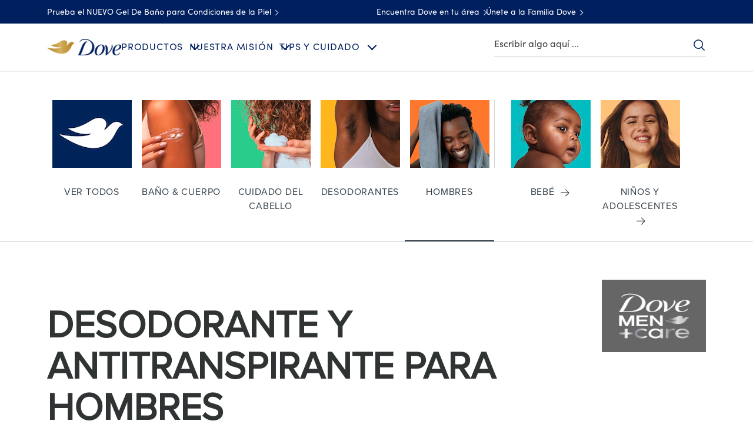

--- FILE ---
content_type: text/css; charset=utf-8
request_url: https://www.dove.com/static/09fae1584aaa3de465583befc6b3b14e49c47f66bdc1cfc3d45c875e4a430b4e/css/embed--mencare--dove-us-es.css
body_size: 21720
content:
/* Version=4.25.0,Timestamp=2026-01-08T15:03:13.475Z */

.cmp-embed-left-curve .cmp-container .cmp-embed-video__wrapper,.cmp-embed-right-curve .cmp-container .cmp-embed-video__wrapper{min-height:10rem;position:relative}@media only screen and (min-width:768px){.cmp-embed-left-curve .cmp-container .cmp-embed-video__wrapper,.cmp-embed-right-curve .cmp-container .cmp-embed-video__wrapper{min-height:15rem}}.cmp-embed-left-curve .cmp-container .cmp-embed-video__overlay,.cmp-embed-right-curve .cmp-container .cmp-embed-video__overlay{position:relative;z-index:1}.cmp-embed-video__cta-link{background-color:#fff;border:1px solid #dbc081;border-bottom:0;border-radius:3px;color:#002663;cursor:pointer;display:inline-block;font-family:Helvetica,Arial,sans-serif;font-size:1.6rem;font-weight:300;letter-spacing:.406px;line-height:3.1rem;max-width:none;min-width:166px;padding:8px 30px;position:relative;text-align:center;text-decoration:none;transition:background-color .6s ease-out,border-color .6s ease-out}.cmp-embed-video__cta-link:hover{background-color:#ccc}.cmp-embed-video__cta-link:focus-visible{outline-offset:4px}.cmp-embed-video__cta-link:hover{background-color:#dbc081;border-width:1px;color:#fff;text-decoration:none}.cmp-embed-video__cta-link:after{background:linear-gradient(90deg,#b78938 0,#dabf80 25%,#ffe2ac 51%,#dabf80 76%,#b78938);bottom:0;content:"";height:3px;left:0;position:absolute;width:100%}.contact-us-form-ac .c-form-submit-btn[type=submit],.contact-us-form-ac .success-msg-text button[type=button]{background-color:#fff;background:#003e7c;border:solid #002663;border-radius:3px;border-width:1px 1px 3px;color:#002663;color:#fff;cursor:pointer;display:inline-block;font-family:Helvetica,Arial,sans-serif;font-size:1.6rem;font-weight:300;letter-spacing:.406px;line-height:3.1rem;max-width:none;min-width:166px;padding:8px 30px;position:relative;text-align:center;text-decoration:none;transition:background-color .6s ease-out,border-color .6s ease-out}.contact-us-form-ac .c-form-submit-btn[type=submit]:hover,.contact-us-form-ac .success-msg-text button[type=button]:hover{background-color:#ccc}.contact-us-form-ac .c-form-submit-btn[type=submit]:focus-visible,.contact-us-form-ac .success-msg-text button[type=button]:focus-visible{outline-offset:4px}.contact-us-form-ac .c-form-submit-btn[type=submit]:hover,.contact-us-form-ac .success-msg-text button[type=button]:hover{background-color:#002663;border-color:#002663;color:#fff}.dark-home-story .sign-up-page .embed.take-pledge-form .bottom-container .btn-wrapper .btn-info{background:#258197;border:1px solid #258197;border-bottom:0;color:#fff;display:inline-block;font-size:1.6rem;font-weight:700;line-height:1.25;margin-right:0;min-height:51px;min-width:150px;padding:16px 33px 13px;position:relative;text-align:center;text-decoration:none;text-transform:uppercase}.dark-home-story .sign-up-page .embed.take-pledge-form .bottom-container .btn-wrapper .btn-info:after{background:linear-gradient(90deg,#666 0,#fff 50%,#666);bottom:0;content:"";height:3px;left:-1px;position:absolute;right:-1px}.dark-home-story .sign-up-page .embed.take-pledge-form .bottom-container .btn-wrapper .btn-info:hover{background-color:#1b6577;border-color:#1b6577;color:#fff;font-weight:700}.cmp-embed-left-curve .cmp-container,.cmp-embed-right-curve .cmp-container{justify-content:center;overflow:hidden}.cmp-embed-left-curve .cmp-container .cmp-embed-video__wrapper,.cmp-embed-right-curve .cmp-container .cmp-embed-video__wrapper{max-height:300px}@media only screen and (max-width:768px){.cmp-embed-left-curve .cmp-container .cmp-embed-video__wrapper,.cmp-embed-right-curve .cmp-container .cmp-embed-video__wrapper{height:223px}}.cmp-embed-left-curve .cmp-container .cmp-embed-video__overlay:before,.cmp-embed-right-curve .cmp-container .cmp-embed-video__overlay:before{background:#fff;border:1px solid #fff;border-radius:50%;bottom:0;content:"";height:183%;position:absolute;transition-timing-function:linear;width:25%;z-index:1}@media only screen and (max-width:768px){.cmp-embed-left-curve .cmp-container .cmp-embed-video__overlay:before,.cmp-embed-right-curve .cmp-container .cmp-embed-video__overlay:before{height:0;width:0}}.cmp-embed-left-curve .cmp-container .cmp-container-text-wrapper,.cmp-embed-right-curve .cmp-container .cmp-container-text-wrapper{height:auto;margin-left:auto!important;margin-right:auto;margin-top:35px;min-height:0;padding-bottom:0;position:relative;width:335px!important}.cmp-embed-left-curve .cmp-container .cmp-container-text-wrapper:before,.cmp-embed-right-curve .cmp-container .cmp-container-text-wrapper:before{background:#fff;border-top-left-radius:100% 100%;border-top-right-radius:100% 100%;bottom:100%;content:"";height:53px;left:0;margin-right:-5px;position:absolute;transform:translateX(-5%);vertical-align:middle;width:110%;z-index:10}.cmp-embed-video__playicon{background:url(../assets/dove/icons/play-video.svg) 50% no-repeat;background-size:50px;cursor:pointer;height:100%;left:0;position:absolute;top:0;transform:none;width:100%;z-index:1}@media only screen and (min-width:768px){.cmp-embed-video__playicon{background-size:90px}}.cmp-embed-video__playicon svg{display:none}.cmp-embed-video-right{margin:0 0 50px;position:relative;width:100%}.cmp-embed-video-right .cmp-embed{max-height:none;min-height:0;overflow:hidden;position:relative;z-index:1}.cmp-embed-video-right .cmp-embed .cmp-embed-video{align-items:center;display:flex;flex-direction:column-reverse;margin-bottom:0;margin-top:0;padding:0 20px}@media only screen and (min-width:768px){.cmp-embed-video-right .cmp-embed .cmp-embed-video{flex-direction:row;margin:auto;max-width:640px;padding:0}}@media only screen and (min-width:1024px){.cmp-embed-video-right .cmp-embed .cmp-embed-video{max-width:830px}}.cmp-embed-video-right .cmp-embed .cmp-embed-video__wrapper{cursor:pointer;position:relative;width:100%}@media only screen and (min-width:768px){.cmp-embed-video-right .cmp-embed .cmp-embed-video__wrapper{min-height:204px;width:58.7%}}.cmp-embed-video-right .cmp-embed .cmp-embed-video__image{height:auto;left:0;margin:auto;max-width:none;position:relative;top:0;width:100%!important}.cmp-embed-video-right .cmp-embed .cmp-embed-video__image .cmp-image{position:relative}.cmp-embed-video-right .cmp-embed .cmp-embed-video__image .cmp-image picture{border:1px solid transparent;display:inline-block;height:auto;margin-bottom:1px;vertical-align:middle;width:100%}.cmp-embed-video-right .cmp-embed .cmp-embed-video__content{margin-left:auto;margin-right:auto;margin-top:25px}@media only screen and (min-width:768px){.cmp-embed-video-right .cmp-embed .cmp-embed-video__content{align-items:flex-start;display:flex;flex-direction:column;height:100%;justify-content:center;margin-left:0;margin-top:0;max-width:335px;min-height:204px;position:static;width:38%}}.cmp-embed-video-right .cmp-embed .cmp-embed-video__heading{color:#002663;font-family:Helvetica,Arial,sans-serif;font-size:2.2rem;font-weight:300;letter-spacing:.2px;line-height:2.64rem}@media only screen and (min-width:768px){.cmp-embed-video-right .cmp-embed .cmp-embed-video__heading{font-size:3rem;font-weight:300;letter-spacing:.2px;line-height:3.6rem}}.cmp-embed-video-right .cmp-embed .cmp-embed-video__subheading{font-size:1.6rem;letter-spacing:.2px;line-height:2.3rem;margin-bottom:20px;margin-top:15px;padding:0}.honesty-bl .cmp-embed-video__playicon:after,.honesty-br .cmp-embed-video__playicon:after,.honesty-tl .cmp-embed-video__playicon:after,.honesty-tr .cmp-embed-video__playicon:after{background-image:url(../assets/dove/icons/honesty-mark-white.svg);background-repeat:no-repeat;background-size:contain;content:"";height:30px;position:absolute;width:100px;z-index:2}@media only screen and (min-width:768px){.honesty-bl .cmp-embed-video__playicon:after,.honesty-br .cmp-embed-video__playicon:after,.honesty-tl .cmp-embed-video__playicon:after,.honesty-tr .cmp-embed-video__playicon:after{height:64px}}.contact-us-form-ac .has-error .c-form-dropdown,.contact-us-form-ac .has-error .c-form-input,.contact-us-form-ac .has-error textarea.c-form-textarea{border-color:#d0021b}.contact-us-form-ac .legend-style,.contact-us-form-ac .privacy-header{color:#666;font-size:1.7rem;font-weight:300;line-height:2.2rem;text-align:center;text-transform:none}@media only screen and (min-width:768px){.contact-us-form-ac .legend-style,.contact-us-form-ac .privacy-header{font-size:2rem;line-height:2.4rem}}.contact-us-form-ac{margin:0 auto;max-width:532px;min-height:220px;padding:0 20px;width:100%}@media only screen and (min-width:768px){.contact-us-form-ac{margin-bottom:30px}}.contact-us-form-ac:before{animation-duration:1.2s;animation-iteration-count:infinite;animation-name:spin;animation-timing-function:linear;border:4px solid #5cc0de;border-radius:50%;border-top-color:#fff;content:"";height:20px;left:50%;margin-right:5px;position:absolute;transition-property:transform;width:20px;z-index:-1}.contact-us-form-ac .form-horizontal{background-color:#fff}@media only screen and (max-width:768px){.contact-us-form-ac .box{width:80%}}.contact-us-form-ac .form-group{clear:both;margin:0 auto 18px}.contact-us-form-ac .c-form-input{border:1px solid #c7c7c7;border-radius:3px;color:#666;height:auto;height:50px;letter-spacing:.2px;line-height:2.4rem;padding:10px 15px;width:100%}.contact-us-form-ac .c-form-input:focus{box-shadow:inset 0 1px 1px rgba(0,0,0,.08),0 0 8px rgba(102,175,233,.6)}.contact-us-form-ac .c-form-input:focus-visible{outline:none}.contact-us-form-ac .c-form-input::-moz-placeholder{color:#c7c7c7}.contact-us-form-ac .c-form-input::placeholder{color:#c7c7c7}.contact-us-form-ac .c-form-dropdown{-webkit-appearance:none;-moz-appearance:none;appearance:none;background-color:#fff;background-image:url(../resources/icons/dropdown-arrow-1.svg);background-position:100%;background-repeat:no-repeat;background-size:45px 38px;border:1px solid #c7c7c7;border-radius:3px;color:#666;cursor:pointer;height:auto;height:50px;letter-spacing:.2px;line-height:2.4rem;padding:12px 50px 12px 15px;width:100%}.contact-us-form-ac .c-form-dropdown:focus{box-shadow:inset 0 1px 1px rgba(0,0,0,.08),0 0 8px rgba(102,175,233,.6)}.contact-us-form-ac .c-form-dropdown:focus-visible{outline:none}.contact-us-form-ac textarea.c-form-textarea{border:1px solid #c7c7c7;border-radius:3px;color:#666;display:block;height:auto;height:100px;letter-spacing:.2px;line-height:2.4rem;padding:10px 15px;width:100%}.contact-us-form-ac textarea.c-form-textarea:focus{box-shadow:inset 0 1px 1px rgba(0,0,0,.08),0 0 8px rgba(102,175,233,.6)}.contact-us-form-ac textarea.c-form-textarea:focus-visible{outline:none}.contact-us-form-ac textarea.c-form-textarea::-moz-placeholder{color:#c7c7c7}.contact-us-form-ac textarea.c-form-textarea::placeholder{color:#c7c7c7}.contact-us-form-ac .tooltipCodeContainer{line-height:1.4;margin-bottom:0;vertical-align:bottom}.contact-us-form-ac .c-control-label{color:#666;display:block;font-size:1.6rem;font-weight:400;letter-spacing:.2px;line-height:2.3rem;margin:0 0 10px;width:auto}.contact-us-form-ac .legend-style,.contact-us-form-ac .privacy-header{font-size:1.7rem!important;padding:30px 0 25px}@media only screen and (min-width:768px){.contact-us-form-ac .legend-style,.contact-us-form-ac .privacy-header{font-size:2rem!important}}.contact-us-form-ac .privacy-header{padding-bottom:15px}.contact-us-form-ac .privacy-header+p{line-height:2.6rem;margin:0 auto 15px;text-align:center}.contact-us-form-ac .privacy-header+p a{color:#002663;text-decoration:underline}.contact-us-form-ac .privacy-header+p a:hover{color:#546e98}.contact-us-form-ac .browseButton{background-color:#fff;border:solid #ccc;border-radius:3px;border-width:1px 1px 3px;color:#002663;cursor:pointer;display:inline-block;font-family:Helvetica,Arial,sans-serif;font-size:1.6rem;font-weight:300;letter-spacing:.406px;line-height:3.1rem;margin-bottom:10px;max-width:none;min-width:166px;padding:8px 30px;position:relative;text-align:center;text-decoration:none;transition:background-color .6s ease-out,border-color .6s ease-out;width:auto!important}.contact-us-form-ac .browseButton:hover{background-color:#ccc}.contact-us-form-ac .browseButton:focus-visible{outline-offset:4px}.contact-us-form-ac .c-form-submit-btn[type=submit]{display:block!important;margin:0 auto!important}.contact-us-form-ac .c-form-checkbox label input{opacity:0;position:absolute}.contact-us-form-ac .c-form-checkbox label input:checked+span:after{opacity:1}.contact-us-form-ac .c-form-checkbox label input+span{display:block;padding-left:35px;position:relative}@media only screen and (min-width:768px){.contact-us-form-ac .c-form-checkbox label input+span{padding-left:40px}}.contact-us-form-ac .c-form-checkbox label input+span:before{background:#fafafa;border-radius:3px;box-shadow:inset 0 .5px 3px 0 #aaa;content:"";cursor:pointer;display:inline-block;height:25px;left:0;position:absolute;top:0;vertical-align:middle;width:25px}.contact-us-form-ac .c-form-checkbox label input+span:after{border:solid #366aa5;border-width:0 0 2px 2px;content:"";cursor:pointer;height:7px;left:7px;opacity:0;position:absolute;top:7px;transform:rotate(-45deg);width:12px}.contact-us-form-ac .c-form-checkbox label input:focus-visible+span:before{outline:2px solid #005ecc}.contact-us-form-ac .contact-us-ac-description2{display:block;font-size:1.3rem;font-weight:700;margin-bottom:15px;text-align:center}.contact-us-form-ac .contact-us-ac-description1{color:#666;display:block;font-size:2rem;font-weight:300;letter-spacing:.2px;line-height:2.6rem;text-align:center}.contact-us-form-ac .contact-us-ac-header{color:#002663;font-size:2.2rem;font-weight:300;line-height:2.8rem;margin-bottom:15px;text-align:center}@media only screen and (min-width:768px){.contact-us-form-ac .contact-us-ac-header{font-size:3rem;line-height:1.2}}.contact-us-form-ac .c-form-mandatory{color:#d0021b;font-weight:400;margin-left:0;margin-right:4px}.contact-us-form-ac .help-block{color:#666;display:inline-block;font-size:1.2rem;font-weight:400;line-height:1.33;margin:5px 0 0;padding-left:0;position:relative;width:auto}.contact-us-form-ac .help-block p{color:inherit;font:inherit;margin:0}.contact-us-form-ac .help-block.form-element-error{color:#d0021b}.contact-us-form-ac .tooltipCodeContainer>span{line-height:1.2}.contact-us-form-ac .success-msg-text{background-color:#fff;margin:10px 0 0;text-align:center}@media only screen and (min-width:768px){.contact-us-form-ac .success-msg-text{margin-left:-69px;width:630px}}.contact-us-form-ac .success-msg-text h2{color:#002663;font-size:2.2rem;font-weight:300;line-height:2.8rem;margin-bottom:25px}@media only screen and (min-width:768px){.contact-us-form-ac .success-msg-text h2{font-size:3rem;line-height:1.2}}.contact-us-form-ac .success-msg-text .o-text__body{margin-bottom:40px}.contact-us-form-ac .success-msg-text p{color:#666;font-size:2rem;font-weight:300;letter-spacing:.58px;line-height:3.2rem}.contact-us-form-ac .success-msg-text button[type=button]{margin-bottom:30px}@media only screen and (min-width:768px){.contact-us-form-ac .success-msg-text button[type=button]{margin-bottom:0}}.contact-us-form-ac .success-msg-text-subtitle{color:#666;display:block;font-size:2rem;font-weight:300;letter-spacing:.2px;line-height:2.6rem;text-align:center}.contact-us-form-ac .c-contact-us-title{margin:30px 0 28px;text-align:center}@media only screen and (min-width:768px){.contact-us-form-ac .c-contact-us-title{margin-bottom:16px;margin-top:71px}}.contact-primary>div{margin:0 auto;max-width:532px;padding:0 20px;text-align:center;width:100%}@media only screen and (min-width:768px){.contact-primary>div{margin-top:27px;max-width:565px}}.embed.has-logo{background:transparent}@media only screen and (min-width:768px){.embed.has-logo{margin-bottom:15rem;overflow:visible}}.embed.has-logo .cmp-embed .cmp-embed-video{background-color:#000}.embed.has-logo .cmp-embed:after{background-image:url(../assets/dove/icons/DOVE-Standard-Brandmark.svg);background-position:50%;background-repeat:no-repeat;background-size:contain;bottom:-10px;content:"";display:block;height:80px;margin:20px auto 48px;position:relative;width:100%;z-index:2}.embed-richtext-v2 .rich-text-v2{text-align:center}.embed-video-overlay{height:100vh;left:0;overflow:hidden;position:fixed;top:0;width:100%;z-index:99999}.embed-video-overlay .cmp-embed-video__player{height:100%;overflow:hidden;position:relative;width:100%;z-index:0}.embed-video-overlay .cmp-embed-video__overlay-close{background:none;border:0;color:transparent;height:15px;height:40px;margin:0;padding:0;position:relative;position:absolute;right:3px;text-indent:-9999px;top:10%;width:15px;width:40px;z-index:60}.embed-video-overlay .cmp-embed-video__overlay-close:after,.embed-video-overlay .cmp-embed-video__overlay-close:before{background:#fff;border-radius:2px;content:"";height:2px;left:0;position:absolute;right:0;top:6.5px}.embed-video-overlay .cmp-embed-video__overlay-close:before{transform:rotate(45deg)}.embed-video-overlay .cmp-embed-video__overlay-close:after{transform:rotate(-45deg)}.embed-video-overlay .cmp-embed-video__overlay-close span{display:block}@media only screen and (min-width:768px){.embed-video-overlay .cmp-embed-video__overlay-close{height:44px;top:3px;width:44px}}.embed-video-overlay .cmp-embed-video__overlay-close:after,.embed-video-overlay .cmp-embed-video__overlay-close:before{margin:12px}.embed-video-overlay.vertical-video-overlay{background:rgba(2,2,2,.639)}.embed-video-overlay.vertical-video-overlay .cmp-embed-video__player{aspect-ratio:9/16;height:auto;margin-left:10px;padding:0;top:50%;transform:translateY(-50%);width:calc(100% - 20px)}@media only screen and (min-width:768px){.embed-video-overlay.vertical-video-overlay .cmp-embed-video__player{display:block;height:calc(100% - 40px);margin:20px auto;top:unset;transform:none;width:auto}}.embed .evidon-consent-link-image{height:18px;width:14px}.cmp-embed-hero-type-1{background-color:#000}@media only screen and (max-width:767px){.cmp-embed-hero-type-1{aspect-ratio:767/360;display:block}}@media only screen and (min-width:768px){.cmp-embed-hero-type-1{overflow:hidden;padding-top:46.875%;position:relative}}@media only screen and (min-width:1024px){.cmp-embed-hero-type-1{padding-top:32.7%}}@media only screen and (min-width:768px){.cmp-embed-hero-type-1 .cmp-embed{height:100%;position:absolute;top:0;width:100%}}.cmp-embed-hero-type-1 .cmp-embed-video{height:100%;overflow:hidden;padding:0;position:relative;width:100%}.cmp-embed-hero-type-1 .cmp-embed-video:after{background:url(../assets/dove/backgrounds/curve-white.svg) 50% no-repeat;background-size:100% 20px;border-radius:0;bottom:0;content:"";display:block;height:20px;left:0;position:absolute;top:auto;width:100%;z-index:1}.cmp-embed-hero-type-1 .cmp-embed-video__wrapper{height:100%;max-height:100%;overflow:hidden;position:relative}.cmp-embed-hero-type-1 .cmp-embed-video__wrapper .cmp-image__image{aspect-ratio:767/360;display:block}@media only screen and (min-width:768px){.cmp-embed-hero-type-1 .cmp-embed-video__wrapper .cmp-image__image{aspect-ratio:941/465}}@media only screen and (min-width:1024px){.cmp-embed-hero-type-1 .cmp-embed-video__wrapper .cmp-image__image{aspect-ratio:1199/562}}.cmp-embed-hero-type-1 .cmp-embed-video-responsive:after{display:none}@media only screen and (min-width:1024px){.cmp-embed-hero-type-1 .cmp-embed-video__image{transform:translateY(-17%)}}.cmp-embed-hero-type-1.cmp-embed-hero-curve-type-2 .cmp-embed-video:before{background-color:#fff;border-radius:100%;content:"";height:150%;left:-60%;opacity:.4;pointer-events:none;position:absolute;top:92%;transform:translateY(-4px) rotate(-1.7deg);transition:top .8s .2s;-webkit-user-select:none;-moz-user-select:none;user-select:none;width:220%;z-index:1}@media only screen and (min-width:768px){.cmp-embed-hero-type-1.cmp-embed-hero-curve-type-2 .cmp-embed-video:before{transform:translateY(-10px) rotate(-1.8deg)}}@media only screen and (min-width:1024px){.cmp-embed-hero-type-1.cmp-embed-hero-curve-type-2 .cmp-embed-video:before{transform:translateY(-15px) rotate(-1.7deg)}}.cmp-embed-hero-type-1.cmp-embed-hero-curve-type-2 .cmp-embed-video:after{background-color:#fff;border-radius:100%;content:"";height:150%;left:-60%;opacity:1;pointer-events:none;position:absolute;top:92%;transition:top .8s .2s;-webkit-user-select:none;-moz-user-select:none;user-select:none;width:220%}.cmp-embed-hero-type-1.cmp-embed-hero-curve-type-2 .cmp-embed-video-responsive:after,.cmp-embed-hero-type-1.cmp-embed-hero-curve-type-2 .cmp-embed-video-responsive:before{display:none}.cmp-embed-hero-type-1.cmp-embed-hero-curve-type-3{margin-bottom:24px;overflow:visible}@media only screen and (min-width:768px){.cmp-embed-hero-type-1.cmp-embed-hero-curve-type-3{margin-bottom:0}}.cmp-embed-hero-type-1.cmp-embed-hero-curve-type-3:before{background:url(../assets/dove/icons/baby-dove-icon.svg) 50% no-repeat;background-size:100% 100%;bottom:-38px;content:"";display:block;height:26px;margin-left:80px;position:absolute;width:52px;z-index:111}@media only screen and (min-width:768px){.cmp-embed-hero-type-1.cmp-embed-hero-curve-type-3:before{height:32px;margin-left:154px;width:64px}}@media only screen and (min-width:1024px){.cmp-embed-hero-type-1.cmp-embed-hero-curve-type-3:before{margin-left:180px}}.cmp-embed-hero-type-1.cmp-embed-hero-curve-type-3 .cmp-embed-video:after{background:url(../assets/dove/backgrounds/hero-curve-wavy-bottom.svg);background-size:100% 30px;height:20px;left:-17%;width:140%}@media only screen and (min-width:768px){.cmp-embed-hero-type-1.cmp-embed-hero-curve-type-3 .cmp-embed-video:after{height:30px;left:-17%;width:117%}}@media only screen and (min-width:1024px){.cmp-embed-hero-type-1.cmp-embed-hero-curve-type-3 .cmp-embed-video:after{background-size:100%;height:9%;left:-20%}}.cmp-embed-hero-type-1.cmp-embed-hero-curve-type-3 .cmp-embed-video-responsive:after,.cmp-embed-hero-type-1.cmp-embed-hero-curve-type-3 .cmp-embed-video-responsive:before{display:none}.cmp-embed-left-curve .cmp-container{justify-content:center!important}.cmp-embed-left-curve .cmp-container .cmp-embed-video__overlay:before{left:-36%;right:-36%;top:-13%;width:60%}@media only screen and (max-width:768px){.cmp-embed-left-curve .cmp-container>.aem-Grid{flex-direction:column-reverse}}.cmp-embed-right-curve .cmp-container .cmp-embed-video__overlay:before{right:-36%;top:-13%;width:50%}@media only screen and (max-width:768px){.cmp-embed-right-curve .cmp-container>.aem-Grid{flex-direction:column}}.sign-up-pdp .cmp-embed{background:#002663}.sign-up-pdp .form-widget{margin:0 30px;padding:35px 0 25px}@media only screen and (min-width:1024px){.sign-up-pdp .form-widget{margin:0 auto;max-width:880px}}.sign-up-pdp .form-widget .btn{background-color:#fff;border:solid #ccc;border-radius:3px;border-width:1px 1px 4px;color:#002663;cursor:pointer;display:inline-block;display:block;float:none!important;font-family:Helvetica,Arial,sans-serif;font-size:1.6rem;font-weight:300;height:51px;letter-spacing:.406px;letter-spacing:.3px;line-height:3.1rem;line-height:2.1rem;margin:0 auto;max-width:none;min-width:166px;min-width:101px;padding:8px 30px;position:relative;text-align:center;text-decoration:none;transition:background-color .6s ease-out,border-color .6s ease-out}.sign-up-pdp .form-widget .btn:hover{background-color:#ccc}.sign-up-pdp .form-widget .btn:focus-visible{outline-offset:4px}@media only screen and (min-width:768px){.sign-up-pdp .form-widget .btn{padding:6px 12px}}.sign-up-pdp .form-widget .btn:focus,.sign-up-pdp .form-widget .btn:hover{background:#efefef;border-color:#ccc;color:#002663}.sign-up-pdp .form-widget .btn[disabled],.sign-up-pdp .form-widget .btn[disabled]:focus,.sign-up-pdp .form-widget .btn[disabled]:hover{background:#fffffe;border-color:#f0f0f0;color:#b2bed1;opacity:1}.sign-up-pdp .form-widget .alert-danger{font-size:1.6rem}.sign-up-pdp .form-widget .rjsf>.form-group>fieldset{-moz-column-gap:15px;column-gap:15px;display:flex;flex-wrap:wrap}.sign-up-pdp .form-widget .rjsf>.form-group>fieldset .form-group{flex-basis:100%}@media only screen and (min-width:768px){.sign-up-pdp .form-widget .rjsf>.form-group>fieldset .form-group:nth-child(3),.sign-up-pdp .form-widget .rjsf>.form-group>fieldset .form-group:nth-child(4),.sign-up-pdp .form-widget .rjsf>.form-group>fieldset .form-group:nth-child(5){flex-basis:calc(33.33% - 10px)}}.sign-up-pdp .form-widget .form-group{margin-bottom:10px}@media only screen and (min-width:768px){.sign-up-pdp .form-widget .form-group{margin-bottom:15px}}.sign-up-pdp .form-widget label{color:#fff;font-weight:300}.sign-up-pdp .form-widget a,.sign-up-pdp .form-widget a:focus,.sign-up-pdp .form-widget a:hover{color:#fff}.sign-up-pdp input[type=date],.sign-up-pdp input[type=text]{background:#002663;border:1px solid #fff;border-radius:0;color:#fff;font-size:1.6rem;font-weight:300;height:55px;letter-spacing:.3px;line-height:2.1rem;padding:16px}.sign-up-pdp input[type=date]::-moz-placeholder,.sign-up-pdp input[type=text]::-moz-placeholder{color:#fff}.sign-up-pdp input[type=date]::placeholder,.sign-up-pdp input[type=text]::placeholder{color:#fff}.sign-up-pdp ::-webkit-calendar-picker-indicator{filter:invert(1)}.sign-up-pdp .field-legalAgeConsent input[type=checkbox]:before,.sign-up-pdp .field-unileverEmailConsent input[type=checkbox]:before{background:#fafafa;background-color:#f1f1f1;border-radius:3px;box-shadow:inset 0 .5px 3px 0 #aaa;content:"";cursor:pointer;height:25px;left:0;position:absolute;top:-4px;vertical-align:middle;width:25px}.sign-up-pdp .field-legalAgeConsent input[type=checkbox]:after,.sign-up-pdp .field-unileverEmailConsent input[type=checkbox]:after{border:solid #366aa5;border-width:0 0 2px 2px;content:"";cursor:pointer;height:7px;left:7px;opacity:0;position:absolute;top:3px;transform:rotate(-45deg);width:12px}.sign-up-pdp .field-legalAgeConsent input[type=checkbox]:checked:after,.sign-up-pdp .field-unileverEmailConsent input[type=checkbox]:checked:after{opacity:1}.sign-up-pdp .field-legalAgeConsent input[type=checkbox]:focus:before,.sign-up-pdp .field-unileverEmailConsent input[type=checkbox]:focus:before{outline:.2rem solid #436eff;outline-offset:.2rem}.sign-up-pdp .field-legalAgeConsent .checkbox span,.sign-up-pdp .field-unileverEmailConsent .checkbox span{left:20px;position:relative}.sign-up-pdp .bottom-container p{color:#fff;font-size:1rem;font-weight:300;letter-spacing:.3px;line-height:1.4rem;margin:10px 0}.sign-up-pdp .btn-wrapper p{padding:15px 0}.sign-up-pdp .form-heading__text{color:#fff;font-size:2.8rem;font-weight:300;letter-spacing:.4px;line-height:3.6rem;padding:15px 0;text-align:center}@media only screen and (min-width:768px){.sign-up-pdp .form-heading__text{font-size:4rem}}.sign-up-pdp .form-paragraph-info__text{color:#fff;font-size:1.6rem;font-weight:300;letter-spacing:.3px;line-height:2.1rem;margin:0 auto 10px;max-width:469px;text-align:center}.sign-up-pdp .top-container .mandatory-fields-indicator{color:#fff;display:block;padding:10px 0;text-align:center}.sign-up-pdp.embed-us-es .form-group #root{display:block}.sign-up-pdp.embed-us-es .form-group #root .field-firstName,.sign-up-pdp.embed-us-es .form-group #root .field-lastName{margin-top:0}.sign-up-pdp.embed-us-es .form-group #root .field-combinedUnileverAndBrandEmailConsent a,.sign-up-pdp.embed-us-es .form-group #root .field-combinedUnileverAndBrandEmailConsent span{background-color:var(--bg-color-pink)!important}.sign-up-pdp.embed-us-es .cmp-form-errorMsg p,.sign-up-pdp.embed-us-es .cmp-form-successMsg p{color:#002663}.cmp-form-successMsg{align-items:center;display:none;justify-content:center;margin-bottom:50px;min-height:200px;width:100%}.cmp-form-successMsg.show{display:block;padding-top:50px}@media only screen and (min-width:1024px){.cmp-form-successMsg.show{padding-top:60px}}.cmp-form-successMsg p{color:#fff;font-size:2.8rem;font-weight:300;letter-spacing:.4px}@media only screen and (min-width:768px){.cmp-form-successMsg p{font-size:3.5rem}}.cmp-form-errorMsg{color:#a94442;font-size:1.8rem;line-height:1.6rem;padding:15px;text-align:center}.container.spotlight-embed-video>.cmp-container{display:flex;flex-direction:column-reverse}@media only screen and (min-width:768px){.container.spotlight-embed-video>.cmp-container{flex-direction:row;justify-content:space-between!important}}@media only screen and (min-width:1024px){.container.spotlight-embed-video>.cmp-container{margin:0 auto;max-width:820px}}.container.spotlight-embed-video>.cmp-container .container.responsivegrid:last-child{position:relative}@media only screen and (min-width:768px){.container.spotlight-embed-video>.cmp-container .container.responsivegrid:last-child{transform:translateX(35px);width:53%}}@media only screen and (min-width:1024px){.container.spotlight-embed-video>.cmp-container .container.responsivegrid:last-child{width:60%}}.container.spotlight-embed-video>.cmp-container .container.responsivegrid:last-child .embed .cmp-embed-video__wrapper{position:relative}@media only screen and (min-width:768px){.container.spotlight-embed-video>.cmp-container .container.responsivegrid:last-child .embed .cmp-embed-video__wrapper{height:223px;max-width:385px}}@media only screen and (min-width:1024px){.container.spotlight-embed-video>.cmp-container .container.responsivegrid:last-child .embed .cmp-embed-video__wrapper{height:275px;max-width:490px}}.container.spotlight-embed-video>.cmp-container .container.responsivegrid:last-child .embed .cmp-embed-video__wrapper:before{background:#fff;content:"";position:absolute;z-index:2}@media only screen and (max-width:767px){.container.spotlight-embed-video>.cmp-container .container.responsivegrid:last-child .embed .cmp-embed-video__wrapper:before{border-top-left-radius:100% 100%;border-top-right-radius:100% 100%;bottom:-15%;height:53px;left:0;transform:translateX(-5%);width:110%}}@media only screen and (min-width:768px){.container.spotlight-embed-video>.cmp-container .container.responsivegrid:last-child .embed .cmp-embed-video__wrapper:before{border-radius:50%;height:183%;left:-36%;top:-13%;transition-timing-function:linear;width:50%}}.container.spotlight-embed-video>.cmp-container .container.responsivegrid:last-child .embed .cmp-embed-video__wrapper.video-playing:before{display:none}.container.spotlight-embed-video>.cmp-container .container.responsivegrid:last-child .embed .cmp-image{display:block;height:223px;margin:0 auto;max-width:334.5px;position:relative;z-index:-1}@media only screen and (min-width:768px){.container.spotlight-embed-video>.cmp-container .container.responsivegrid:last-child .embed .cmp-image{height:216px;max-width:390px;overflow:hidden}}@media only screen and (min-width:1024px){.container.spotlight-embed-video>.cmp-container .container.responsivegrid:last-child .embed .cmp-image{height:275px;max-width:490px}}.container.spotlight-embed-video>.cmp-container .container.responsivegrid:last-child .embed .cmp-image__image{transform:translateY(-63px)}@media only screen and (min-width:768px){.container.spotlight-embed-video>.cmp-container .container.responsivegrid:last-child .embed .cmp-image__image{transform:translateY(-22%)}.container.spotlight-embed-video>.cmp-container .container.responsivegrid:first-child{margin-left:30px;width:40%}}@media only screen and (min-width:1024px){.container.spotlight-embed-video>.cmp-container .container.responsivegrid:first-child{margin-left:0}}.container.spotlight-embed-video>.cmp-container .container.responsivegrid:first-child>.cmp-container{margin:35px auto;max-width:335px;position:relative;z-index:2}.container.spotlight-embed-video>.cmp-container .container.responsivegrid:first-child>.cmp-container .cmp-title__text{font-size:3rem;font-weight:300;letter-spacing:.2px;line-height:3.6rem}@media only screen and (min-width:768px){.container.spotlight-embed-video-right>.cmp-container{flex-direction:row-reverse}.container.spotlight-embed-video-right>.cmp-container .container.responsivegrid:last-child:before{left:0;right:-36%}}.cmp-embed-video-center .cmp-embed-video{margin:0 auto 35px;padding:0 20px;width:100%}@media only screen and (min-width:768px){.cmp-embed-video-center .cmp-embed-video{max-width:620px;padding:0}}@media only screen and (min-width:1024px){.cmp-embed-video-center .cmp-embed-video{max-width:830px}}.left-content-container .cmp-embed-video-center .cmp-embed-video{margin:35px auto}@media only screen and (min-width:768px){.left-content-container .cmp-embed-video-center .cmp-embed-video{max-width:64%}}@media only screen and (min-width:1024px){.left-content-container .cmp-embed-video-center .cmp-embed-video{max-width:none}}.cmp-embed-video-center .cmp-embed-video__heading{color:#666;font-family:Helvetica,Arial,sans-serif!important;font-size:1.7rem;font-weight:300;letter-spacing:.406px;line-height:2.2rem;margin-bottom:20px;padding-left:26px;position:relative}@media only screen and (min-width:768px){.cmp-embed-video-center .cmp-embed-video__heading{font-size:2rem;line-height:2.4rem}}.cmp-embed-video-center .cmp-embed-video__heading:after{background:url(../assets/dove/icons/play-alt.svg) no-repeat;background-size:15px;content:"";height:20px;left:0;position:absolute;top:3px;width:20px}.cmp-embed-video-center .cmp-embed-video .cmp-embed-video__image{display:flex;justify-content:center}.cmp-embed-video-center.cmp-embed-video-center-v2 .cmp-embed-video{max-width:620px}@media only screen and (max-width:767px){.cmp-embed-video-center.cmp-embed-video-center-v2 .cmp-embed-video{padding:0 30px}}.cmp-embed-video-left{margin:0 0 50px;position:relative;width:100%}.cmp-embed-video-left .cmp-embed{margin-bottom:-25px;max-height:none;min-height:0;overflow:hidden;position:relative;z-index:1}@media only screen and (min-width:992px){.cmp-embed-video-left .cmp-embed{margin:0 auto;max-width:80%}}.cmp-embed-video-left .cmp-embed .cmp-embed-video{display:flex;flex-direction:column-reverse;margin-bottom:0;margin-top:0;padding:0 20px}@media only screen and (min-width:768px){.cmp-embed-video-left .cmp-embed .cmp-embed-video{align-items:center;flex-direction:row-reverse;margin:auto;padding:0 10px}}@media only screen and (min-width:992px){.cmp-embed-video-left .cmp-embed .cmp-embed-video{max-width:820px;padding:0}}.cmp-embed-video-left .cmp-embed .cmp-embed-video__wrapper{cursor:pointer;min-height:189px;position:relative;width:100%}@media only screen and (min-width:768px){.cmp-embed-video-left .cmp-embed .cmp-embed-video__wrapper{min-height:204px;width:50.7%}}@media only screen and (min-width:1024px){.cmp-embed-video-left .cmp-embed .cmp-embed-video__wrapper{width:60%}}.cmp-embed-video-left .cmp-embed .cmp-embed-video__overlay{position:relative}@media only screen and (min-width:768px){.cmp-embed-video-left .cmp-embed .cmp-embed-video__overlay:after{background-color:#fff;border-radius:50%;content:"";height:183%;position:absolute;right:-36%;top:-13%;width:50%}}.cmp-embed-video-left .cmp-embed .cmp-embed-video__image{height:auto;left:0;margin:auto;max-width:none;top:0;width:100%!important}@media only screen and (min-width:992px){.cmp-embed-video-left .cmp-embed .cmp-embed-video__image{padding:unset}}.cmp-embed-video-left .cmp-embed .cmp-embed-video__image .cmp-image{position:relative}.cmp-embed-video-left .cmp-embed .cmp-embed-video__image .cmp-image picture{border:1px solid transparent;display:inline-block;height:auto;margin-bottom:1px;vertical-align:middle;width:100%}.cmp-embed-video-left .cmp-embed .cmp-embed-video__content{margin-left:auto;margin-right:auto;margin-top:25px;position:relative;text-align:center}@media only screen and (min-width:768px){.cmp-embed-video-left .cmp-embed .cmp-embed-video__content{align-items:flex-start;display:flex;flex-direction:column;height:100%;justify-content:center;margin-top:0;max-width:300px;min-height:204px;position:static;width:38%}}@media only screen and (max-width:767px){.cmp-embed-video-left .cmp-embed .cmp-embed-video__content:before{background:#fff;border-radius:100% 100% 0 0;content:"";height:53px;left:0;position:absolute;top:-53px;transform:translateX(-5%);width:110%;z-index:1}}.cmp-embed-video-left .cmp-embed .cmp-embed-video-responsive .cmp-embed-video__content:before{display:none}.cmp-embed-video-left .cmp-embed .cmp-embed-video__heading{color:#002663;font-family:Helvetica,Arial,sans-serif;font-size:3rem;font-weight:300;letter-spacing:.2px;line-height:1.2;word-break:break-word}@media only screen and (min-width:768px){.cmp-embed-video-left .cmp-embed .cmp-embed-video__heading{font-size:3rem;font-weight:300;letter-spacing:.2px;line-height:3.6rem}}@media only screen and (min-width:992px){.cmp-embed-video-left .cmp-embed .cmp-embed-video__heading{margin-right:20px}}.cmp-embed-video-left .cmp-embed .cmp-embed-video__subheading{color:#666;font-size:1.6rem;letter-spacing:.2px;line-height:2.3rem;margin-bottom:20px;margin-top:15px;padding:0}.cmp-embed-video-right .cmp-embed .cmp-embed-video__image .cmp-image{aspect-ratio:490/275}.cmp-embed-video-right.curved .cmp-embed .cmp-embed-video{padding:0 25px}@media only screen and (min-width:768px){.cmp-embed-video-right.curved .cmp-embed .cmp-embed-video{max-width:758px;padding-left:5px;padding-right:5px}}@media only screen and (min-width:1024px){.cmp-embed-video-right.curved .cmp-embed .cmp-embed-video{max-width:815px;padding:0}}.cmp-embed-video-right.curved .cmp-embed .cmp-embed-video__wrapper{height:inherit}@media only screen and (min-width:768px){.cmp-embed-video-right.curved .cmp-embed .cmp-embed-video__wrapper{width:50%}}@media only screen and (min-width:1024px){.cmp-embed-video-right.curved .cmp-embed .cmp-embed-video__wrapper{width:58.7%}}.cmp-embed-video-right.curved .cmp-embed .cmp-embed-video__content{align-items:center;max-width:315px;min-height:275px;text-align:center}@media only screen and (min-width:768px){.cmp-embed-video-right.curved .cmp-embed .cmp-embed-video__content{margin:0 auto;max-width:308px;width:100%}}.cmp-embed-video-right.curved .cmp-embed .cmp-embed-video__description p{letter-spacing:.2px;line-height:2.3rem;margin-top:15px}.cmp-embed-video-right.curved .cmp-embed .cmp-embed-video__heading{font-size:3rem}.cmp-embed-video-right.curved .cmp-embed .cmp-embed-video__image:before{background:#fff;border-radius:100%;bottom:-15px;content:"";height:30px;position:absolute;right:auto;width:100%;z-index:1}@media only screen and (min-width:768px){.cmp-embed-video-right.curved .cmp-embed .cmp-embed-video__image:before{border-radius:0;border-top-left-radius:0;border-top-right-radius:100% 100%;bottom:0;height:110%;left:-10%;width:25%}}.whatsapp-icon{bottom:160px;display:inline-flex;justify-content:end;position:fixed;right:3rem;z-index:3}.whatsapp-icon .cmp-embed{margin:0!important}.where-to-buy{background:#fff}.where-to-buy .text p{margin:0}.overlay .cmp-embed-video__playicon{background-size:28px}@media only screen and (min-width:768px){.overlay .cmp-embed-video__playicon{background-size:60px}}.honesty-br .cmp-embed-video__playicon:after{background-position:100% 0;bottom:26px;right:10px}@media only screen and (min-width:768px){.honesty-br .cmp-embed-video__playicon:after{bottom:41.5px;right:20px}}@media only screen and (min-width:1024px){.honesty-br .cmp-embed-video__playicon:after{bottom:54px;right:25px}}.honesty-bl .cmp-embed-video__playicon:after{background-position:0 0;bottom:22px;left:30px}@media only screen and (min-width:768px){.honesty-bl .cmp-embed-video__playicon:after{bottom:41.5px;left:20px}}@media only screen and (min-width:1024px){.honesty-bl .cmp-embed-video__playicon:after{bottom:54px;left:25px}}.honesty-tl .cmp-embed-video__playicon:after{background-position:0 0;left:30px;top:22px}@media only screen and (min-width:768px){.honesty-tl .cmp-embed-video__playicon:after{left:20px;top:41.5px}}@media only screen and (min-width:1024px){.honesty-tl .cmp-embed-video__playicon:after{left:25px;top:54px}}.honesty-tr .cmp-embed-video__playicon:after{background-position:100% 0;right:30px;top:22px}@media only screen and (min-width:768px){.honesty-tr .cmp-embed-video__playicon:after{right:20px;top:41.5px}}@media only screen and (min-width:1024px){.honesty-tr .cmp-embed-video__playicon:after{right:25px;top:54px}}.honesty-dark .cmp-embed-video__playicon:after{background-image:url(../assets/dove/icons/honesty-mark.svg)!important}.overlay .cmp-embed-video__playicon-overlay{background-size:70px;margin-top:20px}@media only screen and (min-width:768px){.overlay .cmp-embed-video__playicon-overlay{background-size:70px}}.cmp-embed-video__wrapper{overflow:hidden;position:relative}.cmp-embed-video__player_container{height:100%;position:absolute;top:0;width:100%}.cmp-embed-video__overlay,.cmp-embed-video__player_container .cmp-embed-video__player{height:100%}.cmp-embed-video__cta-link{align-self:center}.cmp-embed-left-curve .cmp-container>.aem-Grid,.cmp-embed-right-curve .cmp-container>.aem-Grid{align-items:center;display:flex}.cmp-embed-left-curve .cmp-container .text .cmp-text,.cmp-embed-right-curve .cmp-container .text .cmp-text{text-align:center}.cmp-embed-left-curve .cmp-container .text .cmp-text h2,.cmp-embed-right-curve .cmp-container .text .cmp-text h2{color:#002663;font-size:3rem;font-weight:300;letter-spacing:.2px;line-height:3.6rem;margin-bottom:0}.cmp-embed-left-curve .cmp-container .text .cmp-text p,.cmp-embed-right-curve .cmp-container .text .cmp-text p{color:#666;font-family:Helvetica,Arial,sans-serif;font-size:1.6rem;font-weight:300;letter-spacing:.2px;line-height:2.3rem}@media only screen and (max-width:768px){.cmp-embed-left-curve .cmp-container .text .cmp-text p,.cmp-embed-right-curve .cmp-container .text .cmp-text p{margin-top:15px}}.cmp-embed-left-curve .cmp-container .button.type-a,.cmp-embed-right-curve .cmp-container .button.type-a{text-align:center}.embed .evidon-notice-link{display:block;margin:0 0 29px;text-align:center}@media only screen and (min-width:768px){.embed .evidon-notice-link{text-align:left}}.embed .evidon-consent-link{color:#546e98;text-decoration:none}.embed .evidon-consent-link:hover{color:#2a6496}.embed .cmp-embed .cmp-embed-video .cmp-embed-video__wrapper .cmp-embed-video__player_container iframe.cmp-embed-video__player{min-height:unset!important}.cmp-teaser-left-image.teaser-type-h .cmp-teaser .cmp-teaser__image .cmp-image .cmp-image__image{-o-object-fit:contain;object-fit:contain}.cmp-embed-video-tab .cmp-embed-video__player_container{opacity:0}.cmp-embed-video-tab .video-playing .cmp-embed-video__player_container{opacity:1}.embed.full-width-img .cmp-embed .cmp-embed-video__image .cmp-image__image{width:100%}.embed-video-overlay video{background:#000}.advocacy-actionwidget{border:0!important;box-shadow:none!important}.dark-home-story .sign-up-page .cmp-form-widget{min-height:0}.dark-home-story .sign-up-page .cmp-text-article .cmp-text-login-detail h2{color:#fff;font-size:3.4rem;font-weight:700!important}.dark-home-story .sign-up-page .embed.take-pledge-form .top-container .mandatory-fields-indicator{color:#fff;font-size:1.2rem;padding-top:10px}.dark-home-story .sign-up-page .embed.take-pledge-form .top-container .mandatory-fields-indicator .mandatory-star{color:#64bcd3}.dark-home-story .sign-up-page .embed.take-pledge-form .field-questionAnswerPair_2000161004 .control-label{display:none}.dark-home-story .sign-up-page .embed.take-pledge-form .checkboxes .checkbox{margin-bottom:15px}.dark-home-story .sign-up-page .embed.take-pledge-form .control-label{color:#fff;font-size:1.6rem;font-weight:700}.dark-home-story .sign-up-page .embed.take-pledge-form .control-label .required{color:#64bcd3}.dark-home-story .sign-up-page .embed.take-pledge-form .form-control{background:transparent!important;border-color:#b0b0b0!important;border-radius:0!important;color:#fff;padding:0 20px!important}.dark-home-story .sign-up-page .embed.take-pledge-form .form-control:focus{box-shadow:0 0 5px #66afe9}.dark-home-story .sign-up-page .embed.take-pledge-form .has-error .form-control{border-color:#fe6e7f!important}.dark-home-story .sign-up-page .embed.take-pledge-form .checkbox p,.dark-home-story .sign-up-page .embed.take-pledge-form .checkbox span{color:#fff;font-size:1.6rem;font-weight:400;line-height:1.8rem}.dark-home-story .sign-up-page .embed.take-pledge-form .checkbox p a,.dark-home-story .sign-up-page .embed.take-pledge-form .checkbox span a{color:#64bcd3!important;font-weight:500}.dark-home-story .sign-up-page .embed.take-pledge-form .checkbox p a:after,.dark-home-story .sign-up-page .embed.take-pledge-form .checkbox span a:after{margin-left:5px}.dark-home-story .sign-up-page .embed.take-pledge-form .bottom-container p{color:#fff;font-size:1.6rem;font-weight:400;line-height:1.8rem}.embed.blue-button-video .cmp-embed .cmp-embed-video .cmp-embed-video__wrapper .cmp-embed-video__playicon:before{background:var(--play-icon-video-type-d) no-repeat}.embed.white-button-video .cmp-embed .cmp-embed-video .cmp-embed-video__wrapper .cmp-embed-video__playicon:before{background:url(../assets/global/icons/dove-v1/play.svg) no-repeat}.profile-picture .avatar-picture-upload-container .image-resize-section>.custom-button,.sign-up-page .embed.signup-profile-form .bottom-container .btn-info,.sign-up-page .embed.take-pledge-form .bottom-container .btn-info{background:#2954ff;border:.2rem solid transparent;color:#fff}.profile-picture .avatar-picture-upload-container .image-resize-section>.custom-button:hover,.sign-up-page .embed.signup-profile-form .bottom-container .btn-info:hover,.sign-up-page .embed.take-pledge-form .bottom-container .btn-info:hover{background:#103be6;border:2px solid #2954ff}.profile-picture .avatar-picture-upload-container .image-resize-section>.custom-button,.sign-up-page .embed.signup-profile-form .bottom-container .btn-info,.sign-up-page .embed.take-pledge-form .bottom-container .btn-info{background-color:#fff;border:1px solid #dbc081;border-radius:.3rem;color:#002663;cursor:pointer;display:inline-block;font-weight:300;height:51px;line-height:4.8rem;margin:auto;max-width:none;min-width:166px;outline:0;overflow:hidden;padding:0 30px;position:relative;text-align:center;text-decoration:none;text-transform:none;transition:background-color .6s ease-out,border-color .6s ease-out;width:auto}.profile-picture .avatar-picture-upload-container .image-resize-section>.custom-button:after,.sign-up-page .embed.signup-profile-form .bottom-container .btn-info:after,.sign-up-page .embed.take-pledge-form .bottom-container .btn-info:after{background:linear-gradient(90deg,#b78938 0,#dabf80 25%,#ffe2ac 51%,#dabf80 76%,#b78938);bottom:0;content:"";height:3px;left:0;position:absolute;width:100%}.profile-picture .avatar-picture-upload-container .image-resize-section>.custom-button:hover,.sign-up-page .embed.signup-profile-form .bottom-container .btn-info:hover,.sign-up-page .embed.take-pledge-form .bottom-container .btn-info:hover{background-color:#dbc081;border-color:#b78938;border-width:1px;color:#fff}.profile-picture .avatar-picture-upload-container .image-resize-section>.custom-button:focus,.sign-up-page .embed.signup-profile-form .bottom-container .btn-info:focus,.sign-up-page .embed.take-pledge-form .bottom-container .btn-info:focus{outline:.2rem solid #436eff;outline-offset:.2rem}.accordion.profile-survey .form-block .wrapper .c-btn,.sign-up-page .bottom-container .btn-info,.sign-up-page .c-btn,.sign-up-page .form-group-btn .c-btn{background-color:#003e7c;border-bottom-width:3px;border-color:#003e7c #003e7c #002663;color:#fff;font-size:1.6rem;height:51px;line-height:4.8rem;min-width:166px;padding:0 30px;position:relative;text-align:center;width:auto}.accordion.profile-survey .form-block .wrapper .c-btn:after,.sign-up-page .bottom-container .btn-info:after,.sign-up-page .c-btn:after,.sign-up-page .form-group-btn .c-btn:after{background:0 0;border:solid #fff;border-width:0 1px 1px 0;content:"";display:inline-block;margin-top:20px;padding:4px;position:absolute;right:20px;transform:rotate(-45deg)}.accordion.profile-survey .form-block .wrapper .c-btn:hover,.sign-up-page .bottom-container .btn-info:hover,.sign-up-page .c-btn:hover{background-color:#002663;border-color:#002663;color:#fff}.sign-up-page .optin-heading label,.sign-up-page h2{color:#213a7a;font-size:2.8rem;font-weight:300;letter-spacing:.2px;line-height:3.6rem;text-align:center}.dark-hero-teaser .sign-up-page .optin-heading label,.dark-hero-teaser .sign-up-page h2,.sign-up-page .dark-hero-teaser h2,.sign-up-page .optin-heading .dark-hero-teaser label{color:#fff;font-weight:700}.sign-up-page .subscription-heading label{color:#213a7a;font-size:2.2rem;letter-spacing:.2px;line-height:2.8rem;text-align:center}@media only screen and (min-width:768px){.sign-up-page .subscription-heading label{font-size:3rem;line-height:3.6rem}}.wrapper-optins .lw-form-group-forms,.wrapper-step1,.wrapper-step2,.wrapper-step3,.wrapper-submit-button{display:none!important}.wrapper-step1.active,.wrapper-step2.active,.wrapper-step3.active,.wrapper-submit-button.active{display:block!important}.wrapper-optins.active .lw-form-group-forms{display:flex!important}.sign-up-page{min-height:290px}.sign-up-page>.cmp-container{padding:10px 10px 0!important}.sign-up-page .form-widget .mandatory-fields-indicator{color:inherit;display:block;font-style:normal;text-align:center}.sign-up-page .cmp-form-widget{min-height:476px}.sign-up-page .cmp-container{margin:0 auto;max-width:536px;padding:0 20px;position:relative}@media only screen and (min-width:768px){.sign-up-page .cmp-container{max-width:516px;padding:0}}.sign-up-page .cmp-container .title .cmp-title__text{font-size:2.2rem;letter-spacing:.2px;line-height:3.6rem;margin:0 10px 10px}@media only screen and (min-width:768px){.sign-up-page .cmp-container .title .cmp-title__text{font-size:3rem;margin-bottom:15px}}.sign-up-page .cmp-container .text.seprator-text{background:#fff;left:calc(50% - 22px);padding:0 22px;position:absolute;top:-16px}.sign-up-page .cmp-container .text.seprator-text p{font-style:italic;font-weight:400;padding:0}.sign-up-page .cmp-container .text .cmp-text{margin-bottom:10px}.sign-up-page .cmp-container .text .cmp-text p{letter-spacing:.2px;line-height:2.304rem;margin-top:0}.sign-up-page .form-block{background:#fff;border:0;text-align:center}.sign-up-page .wrapper{max-width:496px;padding:0 10px}@media only screen and (min-width:768px){.sign-up-page .wrapper{padding:0}}.sign-up-page form{margin:0}.sign-up-page .form-group:not(.field-boolean):not(.field-optins):not(.lw-optins-group-only-label){margin-bottom:20px!important}.sign-up-page .error-detail{font-size:1.2rem}.sign-up-page .invisible{height:0;margin:0!important;overflow:hidden;position:absolute;width:0}.sign-up-page .form-widget a{color:#546e98;text-decoration:none}.sign-up-page .form-widget .has-error .control-label{color:inherit}.sign-up-page .form-widget .checkbox input[type=checkbox]{margin-left:-35px}.layout-rtl .sign-up-page .form-widget .checkbox input[type=checkbox]{margin-right:-20px}.sign-up-page label{color:#666;font-size:1.6rem;font-weight:400;letter-spacing:.2px;line-height:2.3rem}.sign-up-page .form-subheading{margin-bottom:20px}.sign-up-page .form-subheading label{font-size:1.2rem}.sign-up-page .form-subheading .c-form-mandatory{color:red;display:inline-block;margin-right:4px}.sign-up-page .form-control label,.sign-up-page .form-group label{font-weight:400;letter-spacing:.2px;line-height:1.8rem;margin-bottom:10px;position:relative}.sign-up-page .form-control label.fieldLabelClass,.sign-up-page .form-group label.fieldLabelClass{font-size:1.2rem;margin-bottom:-10px;margin-top:5px}.sign-up-page .lw-optins-group-only-label{text-align:center}.sign-up-page .lw-optins-group-only-label label{line-height:2.3rem}.sign-up-page .mandatory:after{color:red;content:"*";display:inline-block;font-weight:400;margin-left:4px;position:absolute}.sign-up-page .form-group-btn{text-align:center}.sign-up-page .subscription-heading{margin-bottom:10px}.sign-up-page .subscription-heading label{font-weight:300}@media only screen and (max-width:767px){.sign-up-page .subscription-sub-heading{padding:0 20px}}.sign-up-page .optintoggle{position:relative}.sign-up-page .optintoggle:before{background:#efefef url(../assets/dove/backgrounds/field-shadow.webp) no-repeat 50% 0;background-size:100% 10px;content:"";height:10px;margin:20px 0;max-width:490px;position:absolute;top:-53px;width:100%}.sign-up-page .optintoggle>.lw-form-group-forms{clear:both;cursor:pointer;display:flex;margin:0 auto 18px 15px}.sign-up-page .optintoggle>.lw-form-group-forms ullogin-label{position:relative;z-index:1}.sign-up-page .optintoggle>.lw-form-group-forms ullogin-label:before{background-image:url(../assets/dove/icons/core-dove-logo.webp);background-size:contain;content:"";height:21px;margin:0 0 10px;position:absolute;width:80px;z-index:5}.sign-up-page .optintoggle>.lw-form-group-forms ullogin-label>label{margin-bottom:15px;margin-top:30px}.sign-up-page .optintoggle>.lw-form-group-forms .input-group>.optintoggle{display:none}.sign-up-page .optintoggle>.lw-form-group-forms .input-group .lw-toggle-slider{background-color:#c7c7c7;border-radius:15px;box-shadow:inset 0 .5px 2px 0 #666;display:inline-block;height:23px;position:relative;text-indent:-5000px;width:42px}.sign-up-page .optintoggle>.lw-form-group-forms .input-group .lw-toggle-slider:before{background:#fff;border-radius:50%;box-shadow:0 .5px 2px 0 rgba(0,0,0,.3);content:"";display:block;height:27px;left:0;position:absolute;top:-2px;transition:.25s ease-in-out;width:27px}.sign-up-page .optintoggle>.lw-form-group-forms .input-group input:checked+.lw-toggle-slider{background-color:#366aa5;border-radius:38px;box-shadow:inset 0 .5px 2px 0 #002663;height:23px;width:42px}.sign-up-page .optintoggle>.lw-form-group-forms .input-group input:checked:before{box-shadow:0 .5px 2px 0 rgba(0,0,0,.3);height:27px;left:0;top:-2px;transform:translateX(1.625rem);width:27px}.sign-up-page .optintoggle.dsep>.lw-form-group-forms ullogin-label:before{background-image:url(../assets/dove/icons/dsep-accordion-logo.webp);background-repeat:no-repeat;height:39px;width:120px}.sign-up-page .optintoggle.dsep>.lw-form-group-forms ullogin-label>label{margin-top:50px}.sign-up-page .optintoggle.baby>.lw-form-group-forms ullogin-label:before{background-image:url(../assets/dove/icons/baby-dove-horizontal-logo.webp);height:23px;width:83px}.sign-up-page .optintoggle.mencare>.lw-form-group-forms ullogin-label:before{background-image:url(../assets/dove/icons/men-care-horizontal-logo.webp);background-repeat:no-repeat;height:17px;width:145px}.sign-up-page .optintoggle.mencare:after{background:#efefef url(../assets/dove/backgrounds/field-shadow.webp) no-repeat 50% 0;background-size:100% 10px;bottom:-30px;content:"";height:10px;margin:20px 0;max-width:490px;position:absolute;width:100%}.sign-up-page .optin-required.optin-2 label{font-size:1.2rem}.sign-up-page .agreeTnS{text-align:left}.sign-up-page .agreeTnS input.agreeTnS{display:none}.sign-up-page .thanksForHeading label{margin-bottom:15px}.sign-up-page .thanksForsubHeading{margin-bottom:33px;position:relative}.sign-up-page .thanksForsubHeading:before{border-image-slice:1;border-image-source:linear-gradient(270deg,#fff,#b78938 50%,#fff);border-style:solid;border-width:1px 0 0;content:"";display:block;left:0;margin:14px 0;position:absolute;top:87%;width:100%}.sign-up-page .thanksForsubHeading:after{background:#fff url(../assets/dove/icons/icon-dove.svg) 50% no-repeat;background-size:30px;bottom:-14px;content:"";display:block;height:23px;margin:0 auto 20px;position:relative;width:69px;z-index:1}.sign-up-page .createProfileHeading{margin-bottom:20px}.sign-up-page .createProfileHeading label{font-size:2.2rem;letter-spacing:.4px;line-height:2.8rem;padding:0 5px}@media only screen and (min-width:768px){.sign-up-page .createProfileHeading label{font-size:3rem;line-height:3.6rem}}.sign-up-page .sign-up-subheading{margin-bottom:0;position:relative;text-align:left}.sign-up-page .sign-up-subheading:before{background:url(../assets/dove/icons/icon-tick-gold.svg) 50% no-repeat;background-size:cover;content:" ";height:20px;left:0;position:absolute;top:0;width:20px}.sign-up-page .sign-up-subheading label{font-weight:400;margin-left:30px;text-align:left}.sign-up-page .password-options{font-size:1.4rem;font-weight:500;letter-spacing:.4px;line-height:1.6rem;margin:2px 0 5px;text-align:left}.sign-up-page .password-assitance{margin-bottom:20px;margin-left:0;margin-top:0;padding-left:0;text-align:left}.sign-up-page .password-assitance li{font-size:1.4rem;font-weight:400;list-style:none}.sign-up-page .true:after{background:url(../assets/dove/icons/icn-tick.svg) 50% no-repeat;background-size:contain;content:" ";display:inline-block;height:12px;margin-left:7px;width:12px}.sign-up-page .showPassField label .fa{height:18px;left:-40%;position:absolute;top:-10%;transform:none;width:20px}.sign-up-page .showPassField label .fa-eye{background:url(../assets/dove/icons/eye.svg) 50% no-repeat;background-size:contain}.sign-up-page .showPassField label .fa-eye-slash{background:url(../assets/dove/icons/eye-close.svg) 50% no-repeat;background-size:contain}.sign-up-page .privacy-notice{text-align:left}.sign-up-page .beeteen-us-subHeading{margin-bottom:10px}.sign-up-page .birthday-title{margin-bottom:0;padding-top:20px}.sign-up-page .personal-information{margin-bottom:0;padding-top:16px}.sign-up-page .know-better{margin-bottom:10px}.sign-up-page .helper-links{color:#666;font-size:1.6rem;font-weight:400;margin-top:10px}.sign-up-page .helper-links strong,.sign-up-page .helper-links.lw-bold{color:#546e98;font-family:Helvetica,Arial,sans-serif;font-size:1.6rem;font-weight:400;text-decoration:underline}.sign-up-page .success-page-block h2{font-size:2.3rem}.sign-up-page .login-form>h2,.sign-up-page .login-form>p{display:none}.sign-up-page .login-form .text-center>div{display:flex;flex-direction:column-reverse}.sign-up-page .c-btn:after{content:none}.sign-up-page .receive-offer-conset{display:flex!important}.sign-up-page .showPassField-eye label{height:auto;top:-8px}.sign-up-page .wrapper-optins label:after{background:#efefef url(../assets/dove/backgrounds/field-shadow.webp) no-repeat 50% 0;background-size:100% 10px;content:"";display:block;height:10px;margin:18px 0;max-width:490px;width:100%}.sign-up-page .password-check{margin-bottom:20px}.sign-up-page .notification-msg.info{background:#fff;border:#fff;font:inherit}.sign-up-page .form-message.error span{background:none;color:#d0021b}.sign-up-page .bottom-container{margin-bottom:40px;text-align:center}.sign-up-page .bottom-container span{text-align:left}.sign-up-page .bottom-container .btn-info{float:none!important;min-width:auto;text-transform:lowercase}.sign-up-page .passwordRequisit{text-align:left}.sign-up-page a{color:#546e98}.sign-up-page .user-profile-form p{color:green}.sign-up-page .embed.take-pledge-form .bottom-container .btn-info{margin-top:20px}.sign-up-page .embed.take-pledge-form .bottom-container .btn-info:after{border:unset;padding:0;transform:none}.sign-up-page .embed.take-pledge-form .field.field-unileverEmailConsent .checkbox span{position:relative}.sign-up-page .embed.signup-profile-form .form-heading__text{color:#002663;font-size:3rem;line-height:3.5rem;margin:20px 0;text-align:center}.sign-up-page .embed.signup-profile-form .bottom-container .btn-info{max-width:none;min-width:auto}.sign-up-page .embed.signup-profile-form .bottom-container .btn-info:after{border:unset;margin-top:30px;padding:unset;transform:none}.sign-up-page .embed.signup-profile-form .bottom-container p{font-family:Helvetica,Arial,sans-serif;font-size:1.2rem;line-height:2.3rem;text-align:center}.sign-up-page .embed.signup-profile-form .bottom-container a{font-size:1.2rem}.sign-up-page .embed.signup-profile-form .bottom-container p:first-child{font-size:1.4rem;margin:30px auto 20px}.sign-up-page .embed.signup-profile-form .bottom-container p:first-child a{font-size:1.4rem}.sign-up-page .embed.signup-profile-form .bottom-container .pull-left{align-items:center;display:flex;float:none!important;justify-content:center}.sign-up-page .embed.signup-profile-form .bottom-container .pull-left .html-spinner{margin-top:-40px}.sign-up-page .embed.signup-profile-form .field .form-control{border-radius:3px!important}.accordion.profile-survey .form-block .wrapper .c-btn:disabled,.sign-up-page button:disabled{background-color:#fff!important;border-color:hsla(0,0%,53%,.533);color:hsla(0,0%,53%,.533)!important;cursor:not-allowed}.accordion.profile-survey .form-block .wrapper .c-btn:hover:disabled,.sign-up-page button:hover:disabled{border-color:inherit}.signup-successor-form{min-height:600px}.dark-home-story .sign-up-page .cmp-container .text .cmp-text p{color:#fff}.sign-up-page .embed .field-array label,.sign-up-page .embed .field-brandEmailConsent label,.sign-up-page .embed .field-brandSMSConsent label,.sign-up-page .embed .field-combinedUnileverAndBrandEmailConsent label,.sign-up-page .embed .field-legalAgeConsent label,.sign-up-page .embed .field-termsAndConditions label,.sign-up-page .embed .field-unileverEmailConsent label,.sign-up-page .embed .field-unileverSMSConsent label,.sign-up-page .embed .lw-optins-group label{line-height:1.8rem;margin:0 auto 8px 20px;position:relative}.sign-up-page .embed .field-array .checkbox label,.sign-up-page .embed .field-brandEmailConsent .checkbox label,.sign-up-page .embed .field-brandSMSConsent .checkbox label,.sign-up-page .embed .field-combinedUnileverAndBrandEmailConsent .checkbox label,.sign-up-page .embed .field-legalAgeConsent .checkbox label,.sign-up-page .embed .field-termsAndConditions .checkbox label,.sign-up-page .embed .field-unileverEmailConsent .checkbox label,.sign-up-page .embed .field-unileverSMSConsent .checkbox label,.sign-up-page .embed .lw-optins-group .checkbox label{margin-left:0}.sign-up-page .embed .field-array .checkbox p,.sign-up-page .embed .field-brandEmailConsent .checkbox p,.sign-up-page .embed .field-brandSMSConsent .checkbox p,.sign-up-page .embed .field-combinedUnileverAndBrandEmailConsent .checkbox p,.sign-up-page .embed .field-legalAgeConsent .checkbox p,.sign-up-page .embed .field-termsAndConditions .checkbox p,.sign-up-page .embed .field-unileverEmailConsent .checkbox p,.sign-up-page .embed .field-unileverSMSConsent .checkbox p,.sign-up-page .embed .lw-optins-group .checkbox p{font-weight:400}.sign-up-page .embed .field-array input[type=checkbox]:before,.sign-up-page .embed .field-brandEmailConsent input[type=checkbox]:before,.sign-up-page .embed .field-brandSMSConsent input[type=checkbox]:before,.sign-up-page .embed .field-combinedUnileverAndBrandEmailConsent input[type=checkbox]:before,.sign-up-page .embed .field-legalAgeConsent input[type=checkbox]:before,.sign-up-page .embed .field-termsAndConditions input[type=checkbox]:before,.sign-up-page .embed .field-unileverEmailConsent input[type=checkbox]:before,.sign-up-page .embed .field-unileverSMSConsent input[type=checkbox]:before,.sign-up-page .embed .lw-optins-group input[type=checkbox]:before{background:#fafafa;background-color:#f1f1f1;border-radius:3px;box-shadow:inset 0 .5px 3px 0 #aaa;content:"";cursor:pointer;height:25px;left:0;position:absolute;top:-4px;vertical-align:middle;width:25px}.sign-up-page .embed .field-array input[type=checkbox]:after,.sign-up-page .embed .field-brandEmailConsent input[type=checkbox]:after,.sign-up-page .embed .field-brandSMSConsent input[type=checkbox]:after,.sign-up-page .embed .field-combinedUnileverAndBrandEmailConsent input[type=checkbox]:after,.sign-up-page .embed .field-legalAgeConsent input[type=checkbox]:after,.sign-up-page .embed .field-termsAndConditions input[type=checkbox]:after,.sign-up-page .embed .field-unileverEmailConsent input[type=checkbox]:after,.sign-up-page .embed .field-unileverSMSConsent input[type=checkbox]:after,.sign-up-page .embed .lw-optins-group input[type=checkbox]:after{border:solid #366aa5;border-width:0 0 2px 2px;content:"";cursor:pointer;height:7px;left:7px;opacity:0;position:absolute;top:3px;transform:rotate(-45deg);width:12px}.sign-up-page .embed .field-array input[type=checkbox]+span,.sign-up-page .embed .field-brandEmailConsent input[type=checkbox]+span,.sign-up-page .embed .field-brandSMSConsent input[type=checkbox]+span,.sign-up-page .embed .field-combinedUnileverAndBrandEmailConsent input[type=checkbox]+span,.sign-up-page .embed .field-legalAgeConsent input[type=checkbox]+span,.sign-up-page .embed .field-termsAndConditions input[type=checkbox]+span,.sign-up-page .embed .field-unileverEmailConsent input[type=checkbox]+span,.sign-up-page .embed .field-unileverSMSConsent input[type=checkbox]+span,.sign-up-page .embed .lw-optins-group input[type=checkbox]+span{display:inline}.sign-up-page .embed .field-array input[type=checkbox]:checked:after,.sign-up-page .embed .field-brandEmailConsent input[type=checkbox]:checked:after,.sign-up-page .embed .field-brandSMSConsent input[type=checkbox]:checked:after,.sign-up-page .embed .field-combinedUnileverAndBrandEmailConsent input[type=checkbox]:checked:after,.sign-up-page .embed .field-legalAgeConsent input[type=checkbox]:checked:after,.sign-up-page .embed .field-termsAndConditions input[type=checkbox]:checked:after,.sign-up-page .embed .field-unileverEmailConsent input[type=checkbox]:checked:after,.sign-up-page .embed .field-unileverSMSConsent input[type=checkbox]:checked:after,.sign-up-page .embed .lw-optins-group input[type=checkbox]:checked:after{opacity:1}.sign-up-page .embed .field-array input[type=checkbox]:focus:before,.sign-up-page .embed .field-brandEmailConsent input[type=checkbox]:focus:before,.sign-up-page .embed .field-brandSMSConsent input[type=checkbox]:focus:before,.sign-up-page .embed .field-combinedUnileverAndBrandEmailConsent input[type=checkbox]:focus:before,.sign-up-page .embed .field-legalAgeConsent input[type=checkbox]:focus:before,.sign-up-page .embed .field-termsAndConditions input[type=checkbox]:focus:before,.sign-up-page .embed .field-unileverEmailConsent input[type=checkbox]:focus:before,.sign-up-page .embed .field-unileverSMSConsent input[type=checkbox]:focus:before,.sign-up-page .embed .lw-optins-group input[type=checkbox]:focus:before{outline:.2rem solid #436eff;outline-offset:.2rem}.sign-up-page .embed .field-array label{margin-bottom:15px;margin-left:0}.sign-up-page .embed .field-array input[type=checkbox]:before{background-color:#fafafa}.sign-up-page .lw-fw-checkbox{margin-bottom:0;position:relative}.sign-up-page .lw-fw-checkbox label{padding:2px 0 0 25px}.sign-up-page .lw-fw-checkbox input[type=checkbox]:after{background-color:#fff;background-image:url(../assets/dove/icons/checkbox-checked-type-a-34495605.webp);background-position:-1000px;background-size:0;border:1px solid #999;border-radius:3px;box-shadow:none;content:"";cursor:pointer;height:27px;left:-2px;position:absolute;top:0;vertical-align:middle;width:27px}.sign-up-page .lw-fw-checkbox input[type=checkbox]:checked:after{background-color:none;background-position:50%;background-size:27px 27px;border:0}.layout-rtl .sign-up-page .field-optins>.root_optins{margin-right:15px}.edit-profile-navigation .cmp-embed{margin:0 auto 25px;padding:0 20px;width:100%}.edit-profile-navigation .profile-form-edit{background-image:linear-gradient(180deg,hsla(0,0%,95%,.1),hsla(0,0%,80%,.1));border-radius:10px;box-shadow:0 1px 5px 0 rgba(0,0,0,.1);list-style-type:none;margin:auto;max-width:490px;padding:0;width:100%}.edit-profile-navigation .profile-form-edit ul{display:flex;list-style-type:none;min-height:108px;padding:0}@media only screen and (min-width:768px){.edit-profile-navigation .profile-form-edit ul{min-height:88px}}.edit-profile-navigation .profile-form-edit ul a{border-image-slice:1;border-image-source:linear-gradient(180deg,#fff,#ddd 27%,#ddd 76%,#fff);border-style:solid;border-width:0 1px 0 0;cursor:pointer;display:block;font-size:1.4rem;padding-top:15px;position:relative;text-decoration:none;width:50%}.edit-profile-navigation .profile-form-edit ul a:before{background:url(../assets/dove/icons/icn-user.svg) 50% no-repeat;background-size:contain;content:" ";height:21px;left:calc(50% - 7px);position:absolute;top:20px;width:17px}.edit-profile-navigation .profile-form-edit ul a:nth-child(2):before{background-image:url(../assets/dove/icons/icn-locked.svg);height:23px;top:18px;width:19px}.edit-profile-navigation .profile-form-edit ul a li{color:#666;display:block;font-weight:400;line-height:1.36;padding:32px 20px 0;text-align:center;text-decoration:none}.email-disabled{list-style:none}.email-disabled__list{font-weight:400;letter-spacing:.2px;line-height:1.8rem;margin-bottom:10px}.email-disabled .disabled{color:#c7c7c7;font-weight:500;margin-bottom:0}.email-disabled .note{color:#976a01;font-size:1.4rem;font-weight:400;line-height:2.3rem;margin-bottom:7px;margin-top:5px;padding-top:1px}.form-paragraph-info__text h2{font-size:3rem!important}.form-paragraph-info__text p{font-size:1.6rem!important;letter-spacing:.2px!important;line-height:2.3rem!important}.form-paragraph-info__text p a[target=_blank]:after{display:none}@property --percentage{inherits:true;initial-value:0;syntax:"<number>"}@keyframes percentage{0%{--percentage:0}}.c-coupon-progress{--percentage:5;--border-color:#dbc081;--border-width:1px;--border-second-color:#ecefef;animation:percentage 1s .5s both;background:#fff;border-radius:50%;display:flex;height:65px;margin:-77px auto 40px;place-content:center;position:relative;text-align:center;width:65px}.c-coupon-progress:before{background:radial-gradient(farthest-side,var(--border-color) 98%,transparent) top/var(--border-width) var(--border-width) no-repeat,conic-gradient(var(--border-color) calc(var(--percentage)*1%),var(--border-second-color) 0);border-radius:50%;content:"";inset:0;-webkit-mask:radial-gradient(farthest-side,transparent calc(99% - var(--border-width)),#000 calc(100% - var(--border-width)));mask:radial-gradient(farthest-side,transparent calc(99% - var(--border-width)),#000 calc(100% - var(--border-width)));width:100%}.c-coupon-progress-index{bottom:60%;font-size:1.8rem;line-height:1.2;position:absolute;transform:translateY(45%)}.c-coupon-progress-step{bottom:25%;font-size:1.2rem;font-weight:300;left:35%;line-height:1.18;position:absolute}.c-coupon-progress-total{margin-left:4px;position:absolute}.sign-up-page .form-control .form-control:focus,.sign-up-page .form-group .form-control:focus{box-shadow:0 0 8px #c7c7c7;outline:0}.sign-up-page .form-control.lw-field-invalid .lw-form-group-forms .form-control,.sign-up-page .form-group.lw-field-invalid .lw-form-group-forms .form-control{border-color:#d0021b!important}.sign-up-page .form-control.lw-field-invalid .lw-form-group-forms .form-control:focus,.sign-up-page .form-group.lw-field-invalid .lw-form-group-forms .form-control:focus{border-color:#c7c7c7!important}.sign-up-page .form-control.lw-field-invalid .error,.sign-up-page .form-group.lw-field-invalid .error{color:#d0021b;font-size:1.2rem;font-weight:400;letter-spacing:.406px;line-height:1.596rem;margin:0}.accordion.profile-survey.profile-survey-child .form-block .wrapper .wrapper-survey-child-form-input .form-control,.sign-up-page .form-control .form-control,.sign-up-page .form-group .form-control{border:1px solid #c7c7c7;border-radius:17px;color:#666;cursor:text;font-family:inherit;font-size:1.6rem;font-weight:400;height:50px;letter-spacing:.2px;line-height:1.8rem;padding:0 15px}.accordion.profile-survey.profile-survey-child .form-block .wrapper .wrapper-survey-child-form-input select,.sign-up-page .form-control.field-gender .form-control,.sign-up-page .form-control.field-number .form-control,.sign-up-page .form-control.field-stateOrProvince .form-control,.sign-up-page .form-group.field-gender .form-control,.sign-up-page .form-group.field-number .form-control,.sign-up-page .form-group.field-stateOrProvince .form-control{-webkit-appearance:none;-moz-appearance:none;appearance:none;background-color:#fff;background-image:url(../assets/global/icons/dropdown-arrow.svg);background-position:100%;background-repeat:no-repeat;background-size:45px 38px}.profile-picture{background:url(../assets/dove/backgrounds/page-divider-curve-34496557.webp) no-repeat bottom;background-size:100% 240px;content:"";display:block;height:108px;margin-bottom:40px;position:relative;width:100%}@media only screen and (min-width:768px){.profile-picture{height:115px;margin-bottom:45px}}@media only screen and (min-width:1024px){.profile-picture{background-size:100% 120px}}.profile-picture .profile-picture-container{display:block;height:102px;margin:45px auto;position:relative;width:102px}@media only screen and (min-width:768px){.profile-picture .profile-picture-container{height:114px;width:114px}}.profile-picture .profile-picture-container .profile-pic-display{display:block;height:100%;width:100%}.profile-picture .profile-picture-container .profile-pic-display:before{background:url(../assets/dove/backgrounds/circle-gold.svg) 50% no-repeat;background-size:cover;content:"";height:102px;left:0;position:absolute;top:0;width:102px}@media only screen and (min-width:768px){.profile-picture .profile-picture-container .profile-pic-display:before{height:114px;width:114px}}.profile-picture .profile-picture-container .profile-pic-display .edit-icon{background:url(../assets/dove/icons/camera.svg) 50% no-repeat;background-size:cover;bottom:8px;cursor:pointer;height:28px;position:absolute;right:-5px;width:28px;z-index:1}.profile-picture .profile-picture-container .profile-pic-display .edit-icon:before{content:""}.profile-picture .profile-picture-container .profile-pic-display .medium{background-color:#fff;border-width:0;height:100%;padding:0;width:100%}.profile-picture .profile-picture-container button{display:block;margin:0 auto}.profile-picture .profile-picture-container .api-error-message{color:#cc4000;margin-bottom:-10px;margin-left:-100px;position:relative;text-align:center;top:-10px;width:calc(100% + 200px)}.profile-picture .profile-picture-container .c-loader{border-radius:50%}.profile-picture .profile-picture-container .c-loader .loader-default:after{border:1px solid gray;border-left-color:transparent}.profile-picture .avatar-picture-upload-container{background-color:hsla(0,0%,100%,.95);z-index:9999}.profile-picture .avatar-picture-upload-container .avatar-picture-upload-section{padding:90px 20px}@media only screen and (min-width:768px){.profile-picture .avatar-picture-upload-container .avatar-picture-upload-section{padding-left:90px;padding-right:90px}}.profile-picture .avatar-picture-upload-container .avatar-picture-upload-section>h2{color:#002663;font-size:2.2rem;font-weight:300;line-height:3.6rem}@media only screen and (min-width:768px){.profile-picture .avatar-picture-upload-container .avatar-picture-upload-section>h2{font-size:3rem}}.profile-picture .avatar-picture-upload-container .avatar-picture-upload-section .subtext{font-weight:400;line-height:2.3rem}.profile-picture .avatar-picture-upload-container .avatar-picture-upload-section .custom-button{background-color:#fff;border:solid #ccc;border-radius:3px;border-width:1px 1px 3px;color:#002663;cursor:pointer;display:inline-block;font-family:Helvetica,Arial,sans-serif;font-size:1.6rem;font-weight:300;letter-spacing:.406px;line-height:3.1rem;max-width:none;min-width:166px;padding:8px 30px;position:relative;text-align:center;text-decoration:none;transition:background-color .6s ease-out,border-color .6s ease-out}.profile-picture .avatar-picture-upload-container .avatar-picture-upload-section .custom-button:hover{background-color:#ccc}.profile-picture .avatar-picture-upload-container .avatar-picture-upload-section .custom-button:focus-visible{outline-offset:4px}.profile-picture .avatar-picture-upload-container .avatar-picture-upload-section .avatar-text{color:#002663;font-size:1.7rem;font-weight:600;line-height:1.27;padding-top:20px}.profile-picture .avatar-picture-upload-container .avatar-picture-upload-section .size-error{color:#cc4000;line-height:2.3rem;max-width:490px}.profile-picture .avatar-picture-upload-container .avatar-picture-upload-section .avatars-list{max-width:480px;width:100%}.profile-picture .avatar-picture-upload-container .avatar-picture-upload-section .avatars-list ul{display:flex;flex-direction:row;flex-wrap:wrap;justify-content:center}.profile-picture .avatar-picture-upload-container .avatar-picture-upload-section .avatars-list ul li{height:105px;width:105px}.profile-picture .avatar-picture-upload-container .avatar-picture-upload-section .avatars-list ul li img{border:1px solid #002663;height:82px;width:82px}.profile-picture .avatar-picture-upload-container .image-resize-section{padding:80px 0}.profile-picture .avatar-picture-upload-container .image-resize-section>.custom-button{font-size:1.6rem;text-transform:lowercase}.profile-picture .avatar-picture-upload-container .image-resize-section>hr{display:none}.profile-picture .avatar-picture-upload-container .image-resize-section .upload-image{max-width:40rem}.profile-picture .avatar-picture-upload-container .image-resize-section .btn-group{margin:20px 0}.profile-picture .avatar-picture-upload-container .image-resize-section .lw-crop-title-class{color:#002663;font-size:2.2rem;font-weight:300;line-height:3.6rem}@media only screen and (min-width:768px){.profile-picture .avatar-picture-upload-container .image-resize-section .lw-crop-title-class{font-size:3rem}}.profile-picture .avatar-picture-upload-container .image-resize-section .lw-profile-crop-subtext{font-weight:400;line-height:2.3rem;margin:20px auto 0;max-width:330px}@media only screen and (min-width:768px){.profile-picture .avatar-picture-upload-container .image-resize-section .lw-profile-crop-subtext{max-width:430px}}.profile-picture .avatar-picture-upload-container .image-resize-section .lw-profile-pic-cancel{color:#002663;font-weight:500;line-height:1.29;margin:20px 0}.profile-picture .avatar-picture-upload-container .fa-close{background:url(../assets/dove/icons/cross.svg) 50% no-repeat;content:"";height:20px;right:30px;top:30px;width:20px}@media only screen and (min-width:768px){.profile-picture .avatar-picture-upload-container .fa-close{right:50px;top:50px}}.profile-picture .avatar-picture-upload-container .fa-upload:before{content:""}.accordion.profile-survey .form-block .wrapper{max-width:740px;padding:5px 20px 40px}.accordion.profile-survey .form-block .wrapper .form-questions{display:flex;flex-direction:row;flex-wrap:wrap;justify-content:center}.accordion.profile-survey .form-block .wrapper .form-questions .questions{display:inline-block;width:100%}.accordion.profile-survey .form-block .wrapper .form-questions .form-group{display:inline-block;max-width:110px}@media only screen and (min-width:768px){.accordion.profile-survey .form-block .wrapper .form-questions .form-group{max-width:110px}}@media only screen and (min-width:1024px){.accordion.profile-survey .form-block .wrapper .form-questions .form-group{max-width:115px}}.accordion.profile-survey .form-block .wrapper .form-questions .form-group .input-group{display:block;margin:0 auto;max-width:91px;position:relative}.accordion.profile-survey .form-block .wrapper .form-questions .form-group input[type=checkbox],.accordion.profile-survey .form-block .wrapper .form-questions .form-group input[type=radio]{-webkit-appearance:none;-moz-appearance:none;appearance:none;border-width:0;cursor:pointer;height:90px;max-width:90px;outline:none;position:relative;width:100%}.accordion.profile-survey .form-block .wrapper .form-questions .form-group input[type=checkbox]:focus,.accordion.profile-survey .form-block .wrapper .form-questions .form-group input[type=radio]:focus{box-shadow:none}.accordion.profile-survey .form-block .wrapper .form-questions .form-group input[type=checkbox]:before,.accordion.profile-survey .form-block .wrapper .form-questions .form-group input[type=radio]:before{background-position:50%;background-repeat:no-repeat;background-size:cover;content:"";height:90px;left:0;position:absolute;width:90px}.accordion.profile-survey .form-block .wrapper .form-questions .form-group label{color:#666;display:block;font-size:1.6rem;font-weight:400;line-height:2.3rem;text-align:center}.accordion.profile-survey .form-block .wrapper .form-questions.wrapper-children-age .form-group,.accordion.profile-survey .form-block .wrapper .form-questions.wrapper-children-numbers .form-group{position:relative}.accordion.profile-survey .form-block .wrapper .form-questions.wrapper-children-age .form-group .questions,.accordion.profile-survey .form-block .wrapper .form-questions.wrapper-children-numbers .form-group .questions{margin-bottom:20px}.accordion.profile-survey .form-block .wrapper .form-questions.wrapper-children-age .form-group .hydrated:first-child input[type=checkbox],.accordion.profile-survey .form-block .wrapper .form-questions.wrapper-children-age .form-group .hydrated:first-child input[type=radio],.accordion.profile-survey .form-block .wrapper .form-questions.wrapper-children-numbers .form-group .hydrated:first-child input[type=checkbox],.accordion.profile-survey .form-block .wrapper .form-questions.wrapper-children-numbers .form-group .hydrated:first-child input[type=radio]{border:1px solid #999;border-radius:50%}.accordion.profile-survey .form-block .wrapper .form-questions.wrapper-children-age .form-group .hydrated:first-child input[type=checkbox]:checked:before,.accordion.profile-survey .form-block .wrapper .form-questions.wrapper-children-age .form-group .hydrated:first-child input[type=radio]:checked:before,.accordion.profile-survey .form-block .wrapper .form-questions.wrapper-children-numbers .form-group .hydrated:first-child input[type=checkbox]:checked:before,.accordion.profile-survey .form-block .wrapper .form-questions.wrapper-children-numbers .form-group .hydrated:first-child input[type=radio]:checked:before{background-image:url(../assets/dove/icons/surveyicons/select-blank.svg);left:-1px;top:-1px}.accordion.profile-survey .form-block .wrapper .form-questions.wrapper-children-age .form-group .hydrated:nth-child(2),.accordion.profile-survey .form-block .wrapper .form-questions.wrapper-children-numbers .form-group .hydrated:nth-child(2){left:50%;position:absolute;top:35%;transform:translate(-50%)}.accordion.profile-survey .form-block .wrapper .form-questions.wrapper-children-age label,.accordion.profile-survey .form-block .wrapper .form-questions.wrapper-children-numbers label{cursor:pointer}.accordion.profile-survey .form-block .wrapper .c-btn:after{content:none}.accordion.profile-survey .form-block .wrapper .c-btn:disabled{border-style:solid;border-width:1px 1px 3px}.accordion.profile-survey .form-block .wrapper .questions{color:#002663;font-size:1.6rem;font-weight:400;line-height:2.3rem;text-align:center}.accordion.profile-survey .form-block .wrapper .questionSubLabel{display:block;font-size:1.4rem;line-height:1.8rem;text-align:center;width:100%}.accordion.profile-survey .form-block .wrapper .lw-confirm-top-success{color:green;margin:0;text-align:center}.accordion.profile-survey .form-block .wrapper .error>span{color:#d0021b}.accordion.profile-survey.dove-accordion .hair-care:before{background-image:url(../assets/dove/icons/surveyicons/Hair.svg)}.accordion.profile-survey.dove-accordion .hair-care:checked:before{background-image:url(../assets/dove/icons/surveyicons/sel-hair.svg)}.accordion.profile-survey.dove-accordion .skin-care:before{background-image:url(../assets/dove/icons/surveyicons/Hands.svg)}.accordion.profile-survey.dove-accordion .skin-care:checked:before{background:url(../assets/dove/icons/surveyicons/sel-hands.svg)}.accordion.profile-survey.dove-accordion .dove-tips:before{background-image:url(../assets/dove/icons/surveyicons/Idea.svg)}.accordion.profile-survey.dove-accordion .dove-tips:checked:before{background:url(../assets/dove/icons/surveyicons/sel-idea.svg)}.accordion.profile-survey.dove-accordion .dove-videos:before{background-image:url(../assets/dove/icons/surveyicons/Video.svg)}.accordion.profile-survey.dove-accordion .dove-videos:checked:before{background:url(../assets/dove/icons/surveyicons/sel-video.svg)}.accordion.profile-survey.dove-accordion .dove-new-products:before{background-image:url(../assets/dove/icons/surveyicons/Product.svg)}.accordion.profile-survey.dove-accordion .dove-new-products:checked:before{background:url(../assets/dove/icons/surveyicons/sel-product.svg)}.accordion.profile-survey.dove-accordion .dove-campaigns:before{background-image:url(../assets/dove/icons/surveyicons/Chat.svg)}.accordion.profile-survey.dove-accordion .dove-campaigns:checked:before{background:url(../assets/dove/icons/surveyicons/sel-chat.svg)}.accordion.profile-survey.dove-accordion .dove-gifts-collections:before{background-image:url(../assets/dove/icons/surveyicons/Gift.svg)}.accordion.profile-survey.dove-accordion .dove-gifts-collections:checked:before{background:url(../assets/dove/icons/surveyicons/sel-gift.svg)}.accordion.profile-survey.dsep-accordion .form-block .wrapper{padding-left:40px;padding-right:40px}@media only screen and (min-width:768px){.accordion.profile-survey.dsep-accordion .form-block .wrapper{padding-left:0;padding-right:0}}.accordion.profile-survey.dsep-accordion .form-block .wrapper .form-questions{justify-content:left}.accordion.profile-survey.dsep-accordion .form-block .wrapper .form-questions .form-group{border-image-slice:1;border-image-source:linear-gradient(270deg,#fff,#ddd 25%,#ddd 75%,#fff);border-top-style:solid;border-top-width:1px;display:flex;flex:0 1 auto;flex-direction:row-reverse;margin:0;max-width:100%;padding:20px 20px 10px 0}@media only screen and (min-width:768px){.accordion.profile-survey.dsep-accordion .form-block .wrapper .form-questions .form-group:nth-child(6){border-bottom-style:solid;border-bottom-width:1px}.accordion.profile-survey.dsep-accordion .form-block .wrapper .form-questions .form-group{max-width:50%}}.accordion.profile-survey.dsep-accordion .form-block .wrapper .form-questions .form-group input[type=checkbox]{-webkit-appearance:auto;-moz-appearance:auto;appearance:auto;height:auto;min-width:24px}.accordion.profile-survey.dsep-accordion .form-block .wrapper .form-questions .form-group input[type=checkbox]:before{background-color:#fff;background-image:url(../assets/dove/icons/opt-in.svg);background-position:-1000px;background-size:0;border:1px solid #999;border-radius:50%;box-shadow:none;content:"";cursor:pointer;height:24px;left:-2px;position:absolute;top:-5px;vertical-align:middle;width:24px}.accordion.profile-survey.dsep-accordion .form-block .wrapper .form-questions .form-group input[type=checkbox]:checked:before{background-color:none;background-position:50%;background-size:24px 24px;border:0}.accordion.profile-survey.dsep-accordion .form-block .wrapper .form-questions .form-group label{cursor:pointer;font-size:1.4rem;font-weight:700;letter-spacing:.2px;line-height:2.1rem;text-align:left}.accordion.profile-survey.dsep-accordion .form-block .wrapper .form-questions .form-group label .sub-text{font-weight:400;margin:8px 0}.accordion.profile-survey.profile-survey-child .parent-mother:before{background-image:url(../assets/dove/icons/surveyicons/Woman.svg)}.accordion.profile-survey.profile-survey-child .parent-mother:checked:before{background-image:url(../assets/dove/icons/surveyicons/sel-woman.svg)}.accordion.profile-survey.profile-survey-child .parent-father:before{background-image:url(../assets/dove/icons/surveyicons/Man.svg)}.accordion.profile-survey.profile-survey-child .parent-father:checked:before{background:url(../assets/dove/icons/surveyicons/sel-man.svg)}.accordion.profile-survey.profile-survey-child .parent-other:before{background-image:url(../assets/dove/icons/surveyicons/Other.svg)}.accordion.profile-survey.profile-survey-child .parent-other:checked:before{background:url(../assets/dove/icons/surveyicons/sel-other.svg)}.accordion.profile-survey.profile-survey-child .parent-not-to-say:before{background-image:url(../assets/dove/icons/surveyicons/Not_Saying.svg)}.accordion.profile-survey.profile-survey-child .parent-not-to-say:checked:before{background:url(../assets/dove/icons/surveyicons/sel-not-saying.svg)}.accordion.profile-survey.profile-survey-child .form-block .wrapper .wrapper-survey-child-form-input{justify-content:left}.accordion.profile-survey.profile-survey-child .form-block .wrapper .wrapper-survey-child-form-input .form-group{margin:0 0 15px;max-width:100%}.accordion.profile-survey.profile-survey-child .form-block .wrapper .wrapper-survey-child-form-input .form-group .input-group{max-width:334px;width:100%}@media only screen and (min-width:768px){.accordion.profile-survey.profile-survey-child .form-block .wrapper .wrapper-survey-child-form-input .form-group .input-group{max-width:488px}}.accordion.profile-survey.profile-survey-child .form-block .wrapper .wrapper-survey-child-form-input input{margin-bottom:10px;width:100%}.accordion.profile-survey.profile-survey-child .form-block .wrapper .wrapper-survey-child-form-input .lw-lable-tooltip-group{display:block}.accordion.profile-survey.profile-survey-child .form-block .wrapper .wrapper-survey-child-form-input label{color:#002663;font-size:1.6rem;text-align:center}.accordion.profile-survey.profile-survey-child .form-block .wrapper .wrapper-survey-child-form-input .error{color:#d0021b;font-size:1.2rem;line-height:1rem;margin:auto;max-width:334px;padding-top:0;text-align:left;width:100%}@media only screen and (min-width:768px){.accordion.profile-survey.profile-survey-child .form-block .wrapper .wrapper-survey-child-form-input .error{max-width:488px}}.accordion.profile-survey.profile-survey-child .form-block .wrapper .wrapper-survey-child-form-input select{cursor:pointer}.accordion.profile-survey.profile-survey-child .form-block .wrapper .wrapper-survey-child-form-input.role-at-school .hydrated{margin:auto auto 15px;max-width:488px;width:100%}.accordion.profile-survey.profile-survey-child .form-block .wrapper .lw-form-group-forms{margin:0 auto;max-width:334px;width:100%}@media only screen and (min-width:768px){.accordion.profile-survey.profile-survey-child .form-block .wrapper .lw-form-group-forms{max-width:488px}}.accordion.profile-survey.profile-survey-child .form-block .wrapper .lw-confirm-top-success{color:#408140;text-align:center}.accordion.profile-survey.men-care-accordion .form-questions .form-group input[type=checkbox]:checked:before{width:97px}.accordion.profile-survey.men-care-accordion .mencare-body-grooming:before{background-image:url(../assets/dove/icons/surveyicons/mc-grooming.svg)}.accordion.profile-survey.men-care-accordion .mencare-body-grooming:checked:before{background-image:url(../assets/dove/icons/surveyicons/mc-selected-grooming.svg)}.accordion.profile-survey.men-care-accordion .mencare-skin-care:before{background-image:url(../assets/dove/icons/surveyicons/mc-skin.svg)}.accordion.profile-survey.men-care-accordion .mencare-skin-care:checked:before{background-image:url(../assets/dove/icons/surveyicons/mc-selected-skin.svg)}.accordion.profile-survey.men-care-accordion .mencare-tips:before{background-image:url(../assets/dove/icons/surveyicons/mc-tips.svg)}.accordion.profile-survey.men-care-accordion .mencare-tips:checked:before{background-image:url(../assets/dove/icons/surveyicons/mc-selected-tips.svg)}.accordion.profile-survey.men-care-accordion .mencare-videos:before{background-image:url(../assets/dove/icons/surveyicons/mc-videos.svg)}.accordion.profile-survey.men-care-accordion .mencare-videos:checked:before{background-image:url(../assets/dove/icons/surveyicons/mc-selected-video.svg)}.accordion.profile-survey.men-care-accordion .mencare-new-products:before{background-image:url(../assets/dove/icons/surveyicons/mc-products.svg)}.accordion.profile-survey.men-care-accordion .mencare-new-products:checked:before{background-image:url(../assets/dove/icons/surveyicons/mc-selected-products.svg)}.accordion.profile-survey.men-care-accordion .mencare-campaigns:before{background-image:url(../assets/dove/icons/surveyicons/mc-campaign.svg)}.accordion.profile-survey.men-care-accordion .mencare-campaigns:checked:before{background-image:url(../assets/dove/icons/surveyicons/mc-selected-campaign.svg)}.accordion.profile-survey.men-care-accordion .mencare-gifts-collections:before{background-image:url(../assets/dove/icons/surveyicons/mc-gift.svg)}.accordion.profile-survey.men-care-accordion .mencare-gifts-collections:checked:before{background-image:url(../assets/dove/icons/surveyicons/mc-selected-gifts.svg)}.accordion.profile-survey.baby-dove-accordion .baby-skin-care:before{background-image:url(../assets/dove/icons/surveyicons/baby-skin.svg)}.accordion.profile-survey.baby-dove-accordion .baby-skin-care:checked:before{background-image:url(../assets/dove/icons/surveyicons/baby-selected-skin.svg)}.accordion.profile-survey.baby-dove-accordion .baby-bathing:before{background-image:url(../assets/dove/icons/surveyicons/baby-bathing.svg)}.accordion.profile-survey.baby-dove-accordion .baby-bathing:checked:before{background-image:url(../assets/dove/icons/surveyicons/baby-selected-bathing.svg)}.accordion.profile-survey.baby-dove-accordion .baby-hair-care:before{background-image:url(../assets/dove/icons/surveyicons/baby-hair.svg)}.accordion.profile-survey.baby-dove-accordion .baby-hair-care:checked:before{background-image:url(../assets/dove/icons/surveyicons/baby-selected-hair.svg)}.accordion.profile-survey.baby-dove-accordion .baby-care-tips:before{background-image:url(../assets/dove/icons/surveyicons/baby-care.svg)}.accordion.profile-survey.baby-dove-accordion .baby-care-tips:checked:before{background-image:url(../assets/dove/icons/surveyicons/baby-selected-care.svg)}.accordion.profile-survey.baby-dove-accordion .baby-videos:before{background-image:url(../assets/dove/icons/surveyicons/baby-videos.svg)}.accordion.profile-survey.baby-dove-accordion .baby-videos:checked:before{background-image:url(../assets/dove/icons/surveyicons/baby-selected-videos.svg)}.accordion.profile-survey.baby-dove-accordion .baby-new-products:before{background-image:url(../assets/dove/icons/surveyicons/baby-products.svg)}.accordion.profile-survey.baby-dove-accordion .baby-new-products:checked:before{background-image:url(../assets/dove/icons/surveyicons/baby-selected-products.svg)}.accordion.profile-survey.baby-dove-accordion .baby-campaigns:before{background-image:url(../assets/dove/icons/surveyicons/baby-campaigns.svg)}.accordion.profile-survey.baby-dove-accordion .baby-campaigns:checked:before{background-image:url(../assets/dove/icons/surveyicons/baby-selected-campaign.svg)}.accordion.profile-survey.baby-dove-accordion .baby-gifts:before{background-image:url(../assets/dove/icons/surveyicons/baby-gifts.svg)}.accordion.profile-survey.baby-dove-accordion .baby-gifts:checked:before{background-image:url(../assets/dove/icons/surveyicons/baby-selected-gifts.svg)}.theme-mencare .cmp-embed-video__cta-link{background:#258197;border:1px solid #258197;border-bottom:0;color:#fff;display:inline-block;font-size:1.6rem;font-weight:700;line-height:1.25;margin-right:0;min-height:51px;min-width:150px;padding:16px 33px 13px;position:relative;text-align:center;text-decoration:none;text-transform:uppercase}.theme-mencare .cmp-embed-video__cta-link:after{background:linear-gradient(90deg,#666 0,#fff 50%,#666);bottom:0;content:"";height:3px;left:-1px;position:absolute;right:-1px}.theme-mencare .cmp-embed-video__cta-link:hover{background-color:#1b6577;border-color:#1b6577;color:#fff;font-weight:700}.theme-mencare .cmp-embed-video__playicon{background-image:url(../assets/dove/icons/play-video-men.svg)}@media only screen and (min-width:768px){.theme-mencare .cmp-embed-video-right .cmp-embed .cmp-embed-video__wrapper{width:41%}}@media only screen and (min-width:1024px){.theme-mencare .cmp-embed-video-right .cmp-embed .cmp-embed-video__wrapper{width:55.5%}}.theme-mencare .cmp-embed-video-left .cmp-embed .cmp-embed-video__subheading:after,.theme-mencare .cmp-embed-video-left .cmp-embed .cmp-embed-video__subheading:before,.theme-mencare .cmp-embed-video-right .cmp-embed .cmp-embed-video__subheading:after,.theme-mencare .cmp-embed-video-right .cmp-embed .cmp-embed-video__subheading:before{border:8px solid #258197;border-right-width:0;bottom:0;content:"";display:block;height:100%;left:0;position:absolute;top:0;width:16px}.theme-mencare .cmp-embed-video-left .cmp-embed .cmp-embed-video__subheading:after,.theme-mencare .cmp-embed-video-right .cmp-embed .cmp-embed-video__subheading:after{border-left-width:0;border-right-width:8px;left:auto;right:0}.theme-mencare .cmp-embed-video-left,.theme-mencare .cmp-embed-video-right{background:#303334;clear:both!important;float:none!important;margin-bottom:0;padding:50px 0}@media only screen and (min-width:768px){.theme-mencare .cmp-embed-video-left,.theme-mencare .cmp-embed-video-right{padding-left:25px;padding-right:25px}}.theme-mencare .cmp-embed-video-left .cmp-embed .cmp-embed-video__heading,.theme-mencare .cmp-embed-video-right .cmp-embed .cmp-embed-video__heading{color:#fff;font-size:2.7rem;font-weight:700;line-height:2.8rem;text-transform:uppercase}.theme-mencare .cmp-embed-video-left:after,.theme-mencare .cmp-embed-video-right:after{background-image:url(../assets/dove/backgrounds/pattern-men-34496606.webp);background-repeat:repeat-x;background-size:contain;bottom:0;content:"";display:block;height:114px;left:0;margin:0 auto;position:absolute;right:0;width:100%;z-index:0}@media only screen and (min-width:768px){.theme-mencare .cmp-embed-video-right .cmp-embed .cmp-embed-video{justify-content:space-between;margin:0 auto;max-width:none;padding:0}}.theme-mencare .cmp-embed-video-left .cmp-embed .cmp-embed-video__subheading,.theme-mencare .cmp-embed-video-right .cmp-embed .cmp-embed-video__subheading{color:#fff;font-size:1.7rem;font-weight:400;letter-spacing:.029em;line-height:2.2rem;margin-bottom:15px}.blue-border .cmp-embed-video__wrapper:after{background-color:#64bcd3;bottom:0;content:"";display:block;height:13px;left:0;opacity:.6;position:absolute;width:100%}.theme-mencare .left-content-container .embed .cmp-embed-video__heading{color:#303334;font-size:2.1rem;font-weight:700;margin-bottom:15px;text-transform:uppercase}@media only screen and (min-width:768px){.theme-mencare .left-content-container .embed .cmp-embed-video__heading{font-size:2.7rem}}.theme-mencare .cmp-embed-video-center .cmp-embed-video{margin-top:35px;max-width:100%}.theme-mencare .cmp-embed-video-center .cmp-embed-video__heading{color:#303334;font-size:1.7rem;font-weight:700;line-height:2.1rem;text-transform:uppercase}@media only screen and (min-width:768px){.theme-mencare .cmp-embed-video-center .cmp-embed-video__heading{font-size:2rem}}.theme-mencare .cmp-embed-video-center .cmp-embed-video__heading:after{background-image:url(../assets/dove/icons/play-men.svg)}.theme-mencare .cmp-embed-video-left .cmp-embed{margin-bottom:0}.theme-mencare .cmp-embed-video-left .cmp-embed .cmp-embed-video{justify-content:space-between;max-width:960px}@media only screen and (min-width:768px){.theme-mencare .cmp-embed-video-left .cmp-embed .cmp-embed-video__wrapper{width:41%}}@media only screen and (min-width:1024px){.theme-mencare .cmp-embed-video-left .cmp-embed .cmp-embed-video__wrapper{width:55.5%}}.theme-mencare .cmp-embed-video-left .cmp-embed .cmp-embed-video__overlay:after{display:none}.theme-mencare .cmp-embed-video-left .cmp-embed .cmp-embed-video__content{max-width:320px;text-align:center;width:100%}@media only screen and (min-width:768px){.theme-mencare .cmp-embed-video-left .cmp-embed .cmp-embed-video__content{margin:0 0 0 80px}}.theme-mencare .cmp-embed-video-left .cmp-embed .cmp-embed-video__content:before{display:none}.theme-mencare .cmp-embed-video-left .cmp-embed .cmp-embed-video__subheading{margin-top:0;padding:14px 40px 16px;position:relative}.theme-mencare .cmp-embed-video-left .cmp-embed .cmp-embed-video__cta-link{margin:0 auto}.theme-mencare .cmp-embed-video-right .cmp-embed{margin:0 auto;max-width:960px}.theme-mencare .cmp-embed-video-right .cmp-embed .cmp-embed-video__content{max-width:320px;text-align:center;width:100%}@media only screen and (min-width:768px){.theme-mencare .cmp-embed-video-right .cmp-embed .cmp-embed-video__content{margin:0 80px 0 0}}@media only screen and (min-width:1024px){.theme-mencare .cmp-embed-video-right .cmp-embed .cmp-embed-video__content{width:36%}}.theme-mencare .cmp-embed-video-right .cmp-embed .cmp-embed-video__subheading{margin-top:0;padding:14px 40px 16px;position:relative}.theme-mencare .cmp-embed-video-right .cmp-embed .cmp-embed-video__cta-link{margin:0 auto}.cmp-embed-hero-type-1.cmp-embed-hero-curve-type-3.logo-b:before{background:url(../assets/dove/icons/baby-dove-logo-2022.svg) 0 0 no-repeat;background-size:100% 100%;bottom:-45px}.icf-product-campaign-big-video-type-1 .cmp-image,.icf-product-campaign-big-video-type-1 .cmp-image picture,.icf-product-campaign-big-video-type-2 .cmp-image,.icf-product-campaign-big-video-type-2 .cmp-image picture,.icf-product-campaign-big-video-type-3 .cmp-image,.icf-product-campaign-big-video-type-3 .cmp-image picture{width:100%}.icf-product-campaign-big-video-type-1 .cmp-image .cmp-image__image,.icf-product-campaign-big-video-type-2 .cmp-image .cmp-image__image,.icf-product-campaign-big-video-type-3 .cmp-image .cmp-image__image{aspect-ratio:1064/552;-o-object-fit:cover;object-fit:cover;width:100%}.icf-product-campaign-big-video-type-1 .cmp-image .cmp-image__image{-o-object-position:0 87%;object-position:0 87%}@media screen and (max-width:992px){.icf-product-campaign-big-video-type-1 .cmp-image .cmp-image__image{-o-object-position:center;object-position:center}}.icf-product-campaign-big-video-type-2 .cmp-image .cmp-image__image{-o-object-position:0 0;object-position:0 0}.icf-product-campaign-big-video-type-3 .cmp-image .cmp-image__image{aspect-ratio:100/55}.icf-product-campaign-big-video-type-3.icf-product-campaign-big-video-type-3-1 .cmp-image .cmp-image__image{aspect-ratio:100/65}.icf-embed-bg-1440 .cmp-image .cmp-image__image{aspect-ratio:100/60;-o-object-fit:cover;object-fit:cover;-o-object-position:0 20%;object-position:0 20%}@media screen and (max-width:767px){.icf-embed-bg-1440 .cmp-image .cmp-image__image{aspect-ratio:100/85}}.editorialized-conversation.dove-v1 .icf-product-campaign-big-video-type-1.cmp-embed-video-center .cmp-embed-video .cmp-image .cmp-image__image,.editorialized-conversation.dove-v1 .icf-product-campaign-big-video-type-2.cmp-embed-video-center .cmp-embed-video .cmp-image .cmp-image__image,.editorialized-conversation.dove-v1 .icf-product-campaign-big-video-type-3.cmp-embed-video-center .cmp-embed-video .cmp-image .cmp-image__image{width:100%}.image-resize-width-auto .cmp-image__image{width:auto}@media only screen and (min-width:768px){.cmp-teaser-left-image.teaser-type-g .cmp-teaser .cmp-teaser__image .cmp-image{height:100%}.cmp-teaser-left-image.teaser-type-g .cmp-teaser .cmp-teaser__image .cmp-image__image{height:100%;-o-object-fit:cover;object-fit:cover}body .teaser.teaser-featured-category-v2.cmp-teaser-left-image .cmp-teaser__action-container,body .teaser.teaser-featured-category.cmp-teaser-left-image .cmp-teaser__action-container{display:block}}body .accordion-type-a.dove-v1 .cmp-accordion__item:not(:first-child){margin-top:22px}@media only screen and (min-width:768px){body .accordion-type-a.dove-v1 .cmp-accordion__item:not(:first-child){margin-top:16px}}body .accordion-type-a.dove-v1 .cmp-accordion__button{padding-bottom:22px}@media only screen and (min-width:768px){body .accordion-type-a.dove-v1 .cmp-accordion__button{padding-bottom:16px}}body .accordion-type-a.dove-v1 .cmp-accordion__button:after{top:-2px}@media only screen and (min-width:768px){body .accordion-type-a.dove-v1 .cmp-accordion__button:after{top:-3px}}@media only screen and (min-width:1024px){body .accordion-type-a.dove-v1 .cmp-accordion__button:after{top:7px}}body .accordion-type-b.dove-v1 .cmp-accordion__button--expanded:after{transform:rotate(225deg)}body.theme-babydove .accordion-type-b.dove-v1 .cmp-accordion__button:after{transform:rotate(45deg)}body.theme-babydove .accordion-type-b.dove-v1 .cmp-accordion__button--expanded:after{transform:rotate(225deg)}body.theme-babydove .accordion-type-b.dove-v1 .cmp-accordion__button.cmp-accordion__button--expanded .cmp-accordion__title{line-height:1.6}@media only screen and (min-width:768px){body .productlist.productlist-type-d .cmp-product-listing .product-listing-content-wrapper .list-item-wrapper .list-card .list-card-item .card-item--details{padding-left:0}}body .productlist.productlist-type-d .cmp-product-listing .product-listing-content-wrapper .list-item-wrapper .list-card .list-card-item.quiz-card .card-item--details .quiz-button:focus{background-color:var(--color-white)}@media only screen and (min-width:768px){body .productlist.productlist-type-d .cmp-product-listing .product-listing-content-wrapper .list-item-wrapper .list-card .list-card-item .card-item--details .title{margin-bottom:0}body .productlist.productlist-type-d .cmp-product-listing .product-listing-content-wrapper .list-item-wrapper .list-card .list-card-item .card-item--details .cmp-integration--reviewrating{margin-top:0}body .productlist.productlist-type-d .cmp-product-listing .product-listing-content-wrapper .list-item-wrapper .list-card .list-card-item .card-item--details .cmp-integration--reviewrating .bazaarvoice{position:unset}}body .productlist .list-card .list-card-item .card-item--details .title .card-title{min-height:auto;place-content:flex-start}@media only screen and (max-width:767px){body .productlist [data-bv-rating] .bv_main_container,body .productlist [data-bv-show=inline_rating] .bv_main_container{flex-flow:row}}body.theme-mencare .resource-listing-type1{background:none}body.theme-mencare .resource-listing-type1 .resource-list .btn-rl-download-all:after,body.theme-mencare .resource-listing-type1 .resource-list .btn-rl-login:after,body.theme-mencare .resource-listing-type1 .resource-list-downloads .cta-file-prop:after{display:none}body .dove-v1.cmp-embed-video-left{margin:0}body .dove-v1.cmp-embed-video-left .cmp-embed{margin:20px auto 24px;max-width:1160px;padding:0 20px}body .dove-v1.cmp-embed-video-left .cmp-embed .cmp-embed-video{padding:0}body .dove-v1.cmp-embed-video-left .cmp-embed .cmp-embed-video__content,body .dove-v1.cmp-embed-video-left .cmp-embed .cmp-embed-video__wrapper{align-self:stretch;height:auto;margin:0;max-height:none;min-height:auto}body .dove-v1.cmp-embed-video-left .cmp-embed-video__playicon{align-items:center;background:none;background-size:90px;display:flex;justify-content:center}body .dove-v1.cmp-embed-video-left .cmp-embed-video__playicon:before{background:var(--assets-playicon) no-repeat;background-size:contain;content:"";height:72px;width:72px}body .dove-v1.cmp-embed-video-left .cmp-embed-video__player_container .cmp-embed-video__player{width:100%}body .pagelist-type-m.social-share .pagelist-wrapper ul .cmp-list__item{background:none}body .pagelist-ordered-list.dove-v1 .cmp-list__item .cmp-teaser__content .cmp-teaser__description ul{list-style-type:disc;margin-top:16px;padding-left:15px}body .pagelist-ordered-list.dove-v1 .cmp-list__item .cmp-teaser__content .cmp-teaser__description ul li{color:var(--color-dark-gray);font-family:var(--primary-brand-font);font-size:1.6rem;font-style:normal;font-weight:400;letter-spacing:0;line-height:160%}@media only screen and (min-width:768px){body .quickpoll.quickpoll-type-3{margin-bottom:60px}}body .quickpoll.quickpoll-type-3 .cmp-quickpoll__container{max-width:948px;padding:25px 0 0}body .quickpoll.quickpoll-type-3 .cmp-quickpoll__container:before{background:url(../assets/dove/icons/quickpoll-dsep-icon-gold-dark.svg) 50% no-repeat;background-size:cover;content:"";display:block;height:26px;left:0;margin:0 auto;position:absolute;right:0;top:0;width:44px}body .quickpoll.quickpoll-type-3 .cmp-quickpoll__header{margin:16px auto}body .quickpoll.quickpoll-type-3 .cmp-quickpoll__header:after,body .quickpoll.quickpoll-type-3 .cmp-quickpoll__header:before{display:none}body .quickpoll.quickpoll-type-3 .cmp-quickpoll__header .cmp-quickpoll__title{color:var(--color-dark-gray);color:var(--heading-color);font-family:var(--primary-brand-font);font-size:1.2rem;font-style:normal;font-weight:400;letter-spacing:.6px;line-height:1.2;margin:0 auto}@media only screen and (min-width:768px){body .quickpoll.quickpoll-type-3 .cmp-quickpoll__header .cmp-quickpoll__title{font-size:1.4rem;letter-spacing:.7px}}body .quickpoll.quickpoll-type-3 .question .cmp-question__header{margin-bottom:40px;padding:0 20px}@media only screen and (min-width:768px){body .quickpoll.quickpoll-type-3 .question .cmp-question__header{margin-bottom:48px;padding:0}}body .quickpoll.quickpoll-type-3 .question .cmp-question__title{color:var(--heading-color);font-family:var(--primary-brand-font);font-size:2.4rem;font-style:normal;font-weight:var(--heading-font-weight);letter-spacing:0;line-height:1.2;margin-bottom:0;max-width:745px;text-transform:var(--heading-text-transform)}@media only screen and (min-width:1024px){body .quickpoll.quickpoll-type-3 .question .cmp-question__title{font-size:4rem}}body .quickpoll.quickpoll-type-3 .question .cmp-question__title em{font-family:var(--tertiary-brand-font)}body .quickpoll.quickpoll-type-3 .question .cmp-question__title+p{line-height:unset;margin:0}body .quickpoll.quickpoll-type-3 .question .cmp-question__answer-item{margin:0 auto 24px;transform:none;transition:none}body .quickpoll.quickpoll-type-3 .question .cmp-question__answer-item:last-of-type{margin-bottom:0}body .quickpoll.quickpoll-type-3 .question .cmp-question__answer-item .cmp-question__answer-item-label{background-color:var(--brand-bg-transparent);border:1px solid var(--brand-color-blue);border-radius:0;color:var(--brand-color-blue);cursor:pointer;display:inline-block;font-family:var(--primary-brand-font);font-size:1.6rem;font-style:normal;font-weight:var(--btn-font-weight);letter-spacing:.8px;line-height:1.2;margin:0;padding:12.5px 30px;text-align:center;text-decoration:none}body .quickpoll.quickpoll-type-3 .question .cmp-question__answer-item .cmp-question__answer-item-label:hover{font-size:1.6rem}body .quickpoll.quickpoll-type-3 .question .cmp-question__answer-item .cmp-question__answer-item-label:focus{background-color:initial;outline-offset:3.2px}body .quickpoll.quickpoll-type-3 .question .cmp-question__answer-item .cmp-question__answer-item-label:focus,body .quickpoll.quickpoll-type-3 .question .cmp-question__answer-item .cmp-question__answer-item-label:hover{background:rgba(0,31,95,.2);border:1px solid var(--heading-color);transform:none;transition:none}body .quickpoll.quickpoll-type-3 .question .cmp-question__answer-item .cmp-question__answer-item-label:disabled{opacity:.6}body .quickpoll.quickpoll-type-3 .quickpoll-participants-message{display:none}@media only screen and (min-width:768px){body .resource-listing-type-a>.cmp-container{flex-direction:row;overflow:hidden}}.bg-mid-gray{background-color:var(--color-mid-gray)}.pb-type-e{padding-bottom:32px}@media only screen and (min-width:1024px){.pb-type-e{padding-bottom:48px}}.theme-babydove .teaser-type-f{position:relative}.theme-babydove .teaser-type-f.teaser-bg-filler:after{top:0}@media screen and (min-width:992px){.navigationlinks-type-a.dove-v1 .cmp--navigation-v2{padding:16px 0}.navigationlinks-type-a.dove-v1 .navigation-v2-item-list__group{overflow:hidden}.navigationlinks-type-a.dove-v1 .navigation-v2-item-list__group .navigation-v2-sub-list__body{max-width:1120px;overflow:hidden}.navigationlinks-type-a.dove-v1 .navigation-v2-item-list__group .navigation-il-heading{margin-right:40px}.navigationlinks-type-a.dove-v1 .navigation-v2-item-list__group .navigation-v2-item-list{margin:0;max-width:923px;overflow:auto;position:relative;scroll-behavior:smooth;scrollbar-width:none}.navigationlinks-type-a.dove-v1 .navigation-v2-item-list__group .navigation-v2-item-list li:first-of-type{margin-left:0}.navigationlinks-type-a.dove-v1 .navigation-v2-item-list__group .navigation-v2-item-list li:last-of-type{margin-right:0}.show-right-arrow{margin-left:16px}.show-left-arrow,.show-right-arrow{background:url(../assets/dove/icons/dove-blue-right-carat.svg) 0 0 no-repeat;cursor:pointer;height:20px;width:20px}.show-left-arrow{margin-right:16px;transform:rotate(-180deg)}}body .pagelist-useful-links.useful-links-list,body .text.text-next-steps.next-steps-list{padding:48px 20px 64px}@media screen and (min-width:992px){body .pagelist-useful-links.useful-links-list,body .text.text-next-steps.next-steps-list{margin:0 auto;max-width:736px;padding:80px 0}}body .pagelist-useful-links.useful-links-list ul,body .text.text-next-steps.next-steps-list ul{align-items:flex-start;display:flex;flex-direction:column;gap:20px}@media screen and (min-width:992px){body .pagelist-useful-links.useful-links-list ul,body .text.text-next-steps.next-steps-list ul{flex-direction:row;flex-wrap:wrap;gap:20px 40px;justify-content:space-between}}body .pagelist-useful-links.useful-links-list ul .cmp-list__item,body .pagelist-useful-links.useful-links-list ul li,body .text.text-next-steps.next-steps-list ul .cmp-list__item,body .text.text-next-steps.next-steps-list ul li{color:var(--color-dark-gray);font-family:var(--primary-brand-font);font-size:1.4rem;font-style:normal;font-weight:400;letter-spacing:0;line-height:140%;margin:0 0 0 40px}@media screen and (min-width:992px){body .pagelist-useful-links.useful-links-list ul .cmp-list__item,body .pagelist-useful-links.useful-links-list ul li,body .text.text-next-steps.next-steps-list ul .cmp-list__item,body .text.text-next-steps.next-steps-list ul li{flex:0 0 calc(50% - 60px);width:50%}}body .pagelist-useful-links.useful-links-list ul .cmp-list__item:before,body .pagelist-useful-links.useful-links-list ul li:before,body .text.text-next-steps.next-steps-list ul .cmp-list__item:before,body .text.text-next-steps.next-steps-list ul li:before{background-image:url(../assets/dove/icons/icon-right-arrow-blue-dsep.svg);left:-40px;position:absolute;width:30px}body .pagelist-useful-links.useful-links-list ul .cmp-list__item:last-of-type,body .pagelist-useful-links.useful-links-list ul li:last-of-type,body .text.text-next-steps.next-steps-list ul .cmp-list__item:last-of-type,body .text.text-next-steps.next-steps-list ul li:last-of-type{margin-bottom:0}body .pagelist-useful-links.useful-links-list ul .cmp-list__item:before,body .text.text-next-steps.next-steps-list ul .cmp-list__item:before{display:none}body .pagelist-useful-links.useful-links-list .cmp-text,body .text.text-next-steps.next-steps-list .cmp-text{padding:0}body .pagelist-useful-links.useful-links-list .c-page-listing-v2-heading__heading-container,body .pagelist-useful-links.useful-links-list h2,body .text.text-next-steps.next-steps-list .c-page-listing-v2-heading__heading-container,body .text.text-next-steps.next-steps-list h2{color:var(--heading-color);font-family:var(--primary-brand-font);font-size:2rem;font-style:normal;font-weight:var(--heading-font-weight);letter-spacing:0;line-height:1.2;margin:0 0 40px;text-transform:var(--heading-text-transform)}@media only screen and (min-width:1024px){body .pagelist-useful-links.useful-links-list .c-page-listing-v2-heading__heading-container,body .pagelist-useful-links.useful-links-list h2,body .text.text-next-steps.next-steps-list .c-page-listing-v2-heading__heading-container,body .text.text-next-steps.next-steps-list h2{font-size:3.2rem}}body .pagelist-useful-links.useful-links-list .c-page-listing-v2-heading__heading-container em,body .pagelist-useful-links.useful-links-list h2 em,body .text.text-next-steps.next-steps-list .c-page-listing-v2-heading__heading-container em,body .text.text-next-steps.next-steps-list h2 em{font-family:var(--tertiary-brand-font)}@media screen and (min-width:992px){body .pagelist-useful-links.useful-links-list .c-page-listing-v2-heading__heading-container,body .pagelist-useful-links.useful-links-list h2,body .text.text-next-steps.next-steps-list .c-page-listing-v2-heading__heading-container,body .text.text-next-steps.next-steps-list h2{margin-bottom:48px}}body .text.text-next-steps.next-steps-list{background:none;margin-bottom:0}body .text.text-next-steps.next-steps-list:after,body .text.text-next-steps.next-steps-list:before{display:none}body .pagelist-useful-links.useful-links-list .pagelist-wrapper{padding:0}body .pagelist-useful-links.useful-links-list .pagelist-wrapper ul{list-style:disc}body .pagelist-useful-links.useful-links-list .pagelist-wrapper ul li.cmp-list__item{display:list-item;margin-left:25px}body .pagelist-useful-links.useful-links-list .pagelist-wrapper ul li.cmp-list__item:nth-child(2n+2){margin-left:25px;padding:0}body .pagelist-useful-links.useful-links-list .pagelist-wrapper ul li.cmp-list__item .cmp-teaser__pretitle p{border:0;color:var(--color-dark-gray);font-family:var(--primary-brand-font);font-size:1.4rem;font-style:normal;font-weight:400;letter-spacing:0;line-height:140%}@media only screen and (min-width:1024px){.dove-v1.cmp-embed-video-left .cmp-embed{margin:20px auto 24px;max-width:1160px;padding:0 20px}}@media only screen and (min-width:768px){.dove-v1.cmp-embed-video-left .cmp-embed .cmp-embed-video{max-width:unset;padding:0}}.dove-v1.cmp-embed-video-left .cmp-embed .cmp-embed-video__content{background-color:var(--color-light-gray);flex:1;margin-top:0;padding:32px 16px}@media only screen and (min-width:768px){.dove-v1.cmp-embed-video-left .cmp-embed .cmp-embed-video__content{max-width:unset;min-height:unset;padding:40px 65px 24px}}@media only screen and (min-width:1024px){.dove-v1.cmp-embed-video-left .cmp-embed .cmp-embed-video__content{min-height:424px}}.dove-v1.cmp-embed-video-left .cmp-embed .cmp-embed-video__content:before{display:none}.dove-v1.cmp-embed-video-left .cmp-embed .cmp-embed-video__wrapper{max-height:424px;max-width:645px}.dove-v1.cmp-embed-video-left .cmp-embed .cmp-embed-video__heading{color:var(--heading-color);font-family:var(--primary-brand-font);font-size:2.4rem;font-style:normal;font-weight:var(--heading-font-weight);letter-spacing:0;line-height:1.2;text-align:left;text-transform:var(--heading-text-transform)}@media only screen and (min-width:1024px){.dove-v1.cmp-embed-video-left .cmp-embed .cmp-embed-video__heading{font-size:4rem}}.dove-v1.cmp-embed-video-left .cmp-embed .cmp-embed-video__heading em{font-family:var(--tertiary-brand-font)}.dove-v1.cmp-embed-video-left .cmp-embed .cmp-embed-video__description p{color:var(--color-dark-gray);font-family:var(--primary-brand-font);font-size:1.6rem;font-size:1.4rem;font-style:normal;font-weight:400;letter-spacing:0;line-height:160%;line-height:140%;margin-bottom:24px;text-align:left}@media only screen and (min-width:768px){.dove-v1.cmp-embed-video-left .cmp-embed .cmp-embed-video__description p{color:var(--color-dark-gray);font-family:var(--primary-brand-font);font-size:1.6rem;font-style:normal;font-weight:400;letter-spacing:0;line-height:160%}}.dove-v1.cmp-embed-video-left .cmp-embed .cmp-embed-video__cta-link{align-self:flex-start;background-color:var(--brand-color-blue);border:1px solid transparent;border-radius:0;color:var(--btn-text-color);cursor:pointer;display:inline-block;font-family:var(--primary-brand-font);font-size:1.6rem;font-style:normal;font-weight:var(--btn-font-weight);letter-spacing:.8px;line-height:1.2;padding:14px 30px;text-align:center;text-decoration:none;transition:all .5s ease}.dove-v1.cmp-embed-video-left .cmp-embed .cmp-embed-video__cta-link:hover{background:var(--color-white);border:0;border:1px solid var(--brand-color-blue);color:var(--brand-color-blue)}.dove-v1.cmp-embed-video-left .cmp-embed .cmp-embed-video__cta-link:disabled{opacity:.6}.dove-v1.cmp-embed-video-left .cmp-embed .cmp-embed-video__cta-link:focus{background-color:var(--brand-color-blue);outline-offset:3.2px}.dove-v1.cmp-embed-video-left .cmp-embed .cmp-embed-video__cta-link:after,.dove-v1.cmp-embed-video-left .cmp-embed .cmp-embed-video__overlay:after{display:none}@media only screen and (min-width:768px){.dove-v1.cmp-embed-video-left.cmp-embed-video-right .cmp-embed .cmp-embed-video{flex-direction:row}}.dwell-embed-video-type-a .cmp-embed-video{display:flex;min-height:260px;position:relative;text-align:center}@media only screen and (min-width:768px){.dwell-embed-video-type-a .cmp-embed-video{align-items:center;justify-content:end}}.dwell-embed-video-type-a .cmp-embed-video__wrapper{width:100%}.dwell-embed-video-type-a .cmp-embed-video-responsive .cmp-embed-video__content{display:none}.dwell-embed-video-type-a .cmp-embed-video__content{align-items:center;display:flex;flex-direction:column;padding:55px 48px 20px;pointer-events:none;position:absolute;width:100%;z-index:2}@media only screen and (min-width:768px){.dwell-embed-video-type-a .cmp-embed-video__content{left:13%;max-width:411px;padding:0;width:39vw}}.dwell-embed-video-type-a .cmp-embed-video__subheading{color:var(--color-dark-gray);color:var(--color-white);font-family:var(--primary-brand-font);font-size:1.2rem;font-style:normal;font-weight:400;letter-spacing:.6px;line-height:1.2;margin-bottom:16px;order:-1}@media only screen and (min-width:768px){.dwell-embed-video-type-a .cmp-embed-video__subheading{font-size:1.4rem;letter-spacing:.7px}}.dwell-embed-video-type-a .cmp-embed-video__heading{display:none}.dwell-embed-video-type-a .cmp-embed-video__description p{color:var(--heading-color);color:var(--brand-color-blue);font-family:var(--primary-brand-font);font-size:2rem;font-style:normal;font-weight:var(--heading-font-weight);letter-spacing:0;line-height:1.2;margin:auto;max-width:283px;text-transform:var(--heading-text-transform)}@media only screen and (min-width:1024px){.dwell-embed-video-type-a .cmp-embed-video__description p{font-size:3.2rem}}.dwell-embed-video-type-a .cmp-embed-video__description p em{font-family:var(--tertiary-brand-font)}@media only screen and (min-width:768px){.dwell-embed-video-type-a .cmp-embed-video__description p{font-size:2.4rem;max-width:unset}}.dwell-embed-video-type-a .cmp-embed-video__cta-link{background:linear-gradient(98deg,#825dc7 11.49%,#825dc7 11.5%,#001f5f 105.2%);border:0;border-radius:70px;color:var(--color-white);cursor:pointer;display:inline-block;font-family:var(--quaternary-brand-font);font-size:1.6rem;font-style:normal;font-weight:500;line-height:1;margin-top:26px;min-width:200px;padding:16px 34px 16px 24px;text-align:center;text-decoration:none}.dwell-embed-video-type-a .cmp-embed-video__cta-link:hover{background:#001f5f;border:0}.dwell-embed-video-type-a .cmp-embed-video__cta-link:focus{outline-offset:3.2px}.dwell-embed-video-type-a .cmp-embed-video__cta-link:after{background:url(../assets/global/icons/dove-v1/arrow-right-dwell-white.svg) no-repeat;background-color:transparent;background-position:bottom;content:"";display:block;height:18px;left:auto;position:absolute;right:40px;top:31%;width:12px;z-index:1}@media only screen and (min-width:768px){.dwell-embed-video-type-a .cmp-embed-video__cta-link{margin-top:32px}}.dwell-embed-video-type-a .cmp-embed-video__playicon{background:none;background:hsla(0,0%,100%,.08)}@media only screen and (min-width:768px){.dwell-embed-video-type-a .cmp-embed-video__playicon{outline-offset:-30px}}@media only screen and (max-width:767px){.dwell-embed-video-type-a.image-mobile-position .cmp-embed-video{flex-direction:column}.dwell-embed-video-type-a.image-mobile-position .cmp-embed-video__content{position:static}.dwell-embed-video-type-a.image-mobile-position .cmp-embed-video .cmp-image__image{height:95vw;-o-object-fit:cover;object-fit:cover;-o-object-position:right;object-position:right}}.dwell-embed-video-type-a.dwell-embed-video-type-ab{background:linear-gradient(206deg,rgba(248,244,255,0) 51.51%,#f8f4ff 95.29%)}.dwell-embed-video-type-a.dwell-embed-video-type-ab .cmp-embed .cmp-embed-video.cmp-embed-video-tab.video-player-variant-overlay{flex-direction:column-reverse}.dwell-embed-video-type-a.dwell-embed-video-type-ab .cmp-embed .cmp-embed-video.cmp-embed-video-tab.video-player-variant-overlay .cmp-embed-video__content{padding-bottom:60px;padding-top:0;position:static}@media only screen and (min-width:768px){.dwell-embed-video-type-a.dwell-embed-video-type-ab .cmp-embed .cmp-embed-video.cmp-embed-video-tab.video-player-variant-overlay .cmp-embed-video__content{max-width:465px;padding-bottom:90px}}.dwell-embed-video-type-a.dwell-embed-video-type-ab .cmp-embed .cmp-embed-video.cmp-embed-video-tab.video-player-variant-overlay .cmp-embed-video__content .cmp-embed-video__cta-link{display:flex;position:static}.dwell-embed-video-type-a.dwell-embed-video-type-ab .cmp-embed .cmp-embed-video.cmp-embed-video-tab.video-player-variant-overlay .cmp-embed-video__content .cmp-embed-video__cta-link:after{height:16px;margin-left:8px;position:static}.dwell-embed-video-type-a.dwell-embed-video-type-ab .cmp-embed .cmp-embed-video.cmp-embed-video-tab.video-player-variant-overlay .cmp-embed-video__wrapper,.dwell-embed-video-type-a.dwell-embed-video-type-ab .cmp-embed .cmp-embed-video.cmp-embed-video-tab.video-player-variant-overlay .cmp-embed-video__wrapper .cmp-embed-video__overlay{position:static}.dwell-embed-video-type-a.dwell-embed-video-type-ab .cmp-embed .cmp-embed-video.cmp-embed-video-tab.video-player-variant-overlay .cmp-embed-video__wrapper .cmp-embed-video__overlay .cmp-image .cmp-image__image{max-height:375px;max-width:375px}@media only screen and (min-width:1024px){.dwell-embed-video-type-a.dwell-embed-video-type-ab .cmp-embed .cmp-embed-video.cmp-embed-video-tab.video-player-variant-overlay .cmp-embed-video__wrapper .cmp-embed-video__overlay .cmp-image .cmp-image__image{max-height:380px;max-width:380px}}@media only screen and (min-width:1200px){.dwell-embed-video-type-a.dwell-embed-video-type-ab .cmp-embed .cmp-embed-video.cmp-embed-video-tab.video-player-variant-overlay .cmp-embed-video__wrapper .cmp-embed-video__overlay .cmp-image .cmp-image__image{max-height:480px;max-width:480px}}.dwell-embed-video-type-a.dwell-embed-video-type-a-reskin .cmp-embed-video{min-height:450px}.dwell-embed-video-type-a.dwell-embed-video-type-a-reskin .cmp-embed-video__content{align-items:center;height:100%;justify-content:center}.dwell-embed-video-type-a.dwell-embed-video-type-a-reskin .cmp-embed-video__heading{color:var(--heading-color);display:block;font-family:var(--primary-brand-font);font-size:4.2rem;line-height:4.2rem;margin-bottom:2rem}.dwell-embed-video-type-a.dwell-embed-video-type-a-reskin .cmp-embed-video__description p{color:var(--color-dark-gray);font-size:1.6rem}.dwell-embed-video-type-a.dwell-embed-video-type-a-reskin .cmp-embed-video__cta-link{background:linear-gradient(270deg,#001f5f 40%,#6eacf3);font-family:var(--primary-brand-font)}.dwell-embed-video-type-a.dwell-embed-video-type-a-reskin .cmp-embed-video__cta-link:hover{background:linear-gradient(0deg,hsla(0,0%,100%,.2),hsla(0,0%,100%,.2)),#001f5f}.dwell-embed-video-type-a.dwell-embed-video-type-a-reskin.dwell-embed-video-type-b{background:linear-gradient(0deg,#fff,#cef2f5 90%)}.dwell-embed-video-type-a.dwell-embed-video-type-a-reskin.dwell-embed-video-type-b .cmp-teaser__description p{font-size:2.4rem}@media only screen and (min-width:768px){.dwell-embed-video-type-a.dwell-embed-video-type-a-reskin.dwell-embed-video-type-b{background:linear-gradient(0deg,#cef2f5 10%,#fff)}.dwell-embed-video-type-a.dwell-embed-video-type-a-reskin.dwell-embed-video-type-b .cmp-teaser__description p{font-size:4.2rem}}.embed-type-c.dove-v1 .cmp-embed{margin:0 auto;max-width:1160px;padding:0 20px}.embed-type-c.dove-v1 .cmp-embed .cmp-integration--contact-us{border-top:1px solid var(--color-mid-gray)}.embed-type-c .contact-us-form-ac{margin-bottom:40px;max-width:550px;min-height:unset;padding-left:0;padding-right:0}.embed-type-c .contact-us-form-ac .tooltipCodeContainer{margin-left:8px;vertical-align:text-top}@media only screen and (min-width:1024px){.embed-type-c .contact-us-form-ac .tooltipCodeContainer{vertical-align:baseline}}.embed-type-c .contact-us-form-ac .tooltipCodeContainer>span{vertical-align:text-bottom!important}.embed-type-c .contact-us-form-ac .help-block.hidden{display:none}.embed-type-c .contact-us-form-ac .ac-browse{align-items:center}.embed-type-c .contact-us-form-ac .ac-browse .c-control-label{margin-bottom:16px}@media only screen and (min-width:1024px){.embed-type-c .contact-us-form-ac .ac-browse .c-control-label{margin-bottom:0}}.embed-type-c .contact-us-form-ac form{padding-top:64px;position:relative}@media only screen and (min-width:1024px){.embed-type-c .contact-us-form-ac form{padding-top:80px}}.embed-type-c .contact-us-form-ac form .c-form-dropdown{min-height:50px;padding:12px 16px}@media only screen and (min-width:1024px){.embed-type-c .contact-us-form-ac form .c-form-dropdown{min-height:68px}}.embed-type-c .contact-us-form-ac form .c-form-mandatory{color:var(--brand-color-blue)!important}.embed-type-c .contact-us-form-ac form .c-rich-text-v2__wrapper h3{padding-bottom:32px;padding-top:24px}@media only screen and (min-width:1024px){.embed-type-c .contact-us-form-ac form .c-rich-text-v2__wrapper h3{padding-bottom:40px}}.embed-type-c .contact-us-form-ac form .c-rich-text-v2__wrapper .privacy-header{padding-bottom:0;padding-top:24px}@media only screen and (min-width:1024px){.embed-type-c .contact-us-form-ac form .c-rich-text-v2__wrapper .privacy-header{padding-top:40px}}.embed-type-c .contact-us-form-ac form .c-rich-text-v2__wrapper .privacy-header+p{margin-bottom:0;margin-top:32px}@media only screen and (min-width:1024px){.embed-type-c .contact-us-form-ac form .c-rich-text-v2__wrapper .privacy-header+p{margin-top:24px}}.embed-type-c .contact-us-form-ac form .c-rich-text-v2__wrapper .privacy-header+p .optInLinks,.embed-type-c .contact-us-form-ac form .c-rich-text-v2__wrapper .privacy-header+p a{align-items:center;color:var(--color-dark-gray);color:var(--brand-color-blue)!important;font-family:var(--primary-brand-font);font-size:1.4rem;font-size:14px!important;font-style:normal;font-weight:400;letter-spacing:0;line-height:140%;text-decoration:none}.embed-type-c .contact-us-form-ac form .c-rich-text-v2__wrapper .privacy-header+p .optInLinks .arrowIcn,.embed-type-c .contact-us-form-ac form .c-rich-text-v2__wrapper .privacy-header+p a .arrowIcn{display:none!important}.embed-type-c .contact-us-form-ac form .c-rich-text-v2__wrapper .privacy-header+p .optInLinks:after,.embed-type-c .contact-us-form-ac form .c-rich-text-v2__wrapper .privacy-header+p a:after{background:none;border:solid var(--brand-color-blue);border-width:0 1px 1px 0;bottom:0;content:"";display:inline-block;height:0;left:0;padding:3px;position:relative;transform:rotate(-135deg);transform:rotate(315deg);transition:.2s;width:0}.embed-type-c .contact-us-form-ac form .c-form-checkbox{margin:32px 0}@media only screen and (min-width:1024px){.embed-type-c .contact-us-form-ac form .c-form-checkbox{margin:24px 0}}.embed-type-c .contact-us-form-ac form .c-form-checkbox .c-form-checkbox__label-copy{padding-left:10px}.embed-type-c .contact-us-form-ac form .c-form-checkbox input[type=checkbox]:checked+.c-form-checkbox__label-copy:after{opacity:1}.embed-type-c .contact-us-form-ac form .c-form-checkbox input[type=checkbox]:checked+.c-form-checkbox__label-copy:before{background-color:var(--brand-color-blue)}.embed-type-c .contact-us-form-ac form .c-form-checkbox__label-copy:before{box-shadow:none;height:14px;margin-bottom:4px;width:14px}.embed-type-c .contact-us-form-ac form .c-form-checkbox__label-copy:after{border-color:var(--color-white);border-width:0 0 1px 1px;height:4px;left:11px;top:4px;width:8px}.embed-type-c .contact-us-form-ac form .has-error .c-form-dropdown,.embed-type-c .contact-us-form-ac form .has-error .c-form-input,.embed-type-c .contact-us-form-ac form .has-error textarea.c-form-textarea{border-color:#9e0000;border-width:2px}.embed-type-c .contact-us-form-ac form .help-block.form-element-error,.embed-type-c .contact-us-form-ac form .help-block.form-element-error p{color:var(--color-dark-gray);color:#9e0000;font-family:var(--primary-brand-font);font-size:1.2rem;font-style:normal;font-weight:400;line-height:1.6}.embed-type-c .contact-us-form-ac .popup-box form{padding-top:30px}.embed-type-c .contact-us-form-ac .popup-box form #addressEmail{background:var(--color-white);background-color:var(--color-light-gray);border:0;border-bottom:1px solid var(--brand-color-blue);border:0!important;border-bottom:1px solid var(--brand-color-blue)!important;border-radius:0;color:var(--color-dark-gray);font-family:var(--primary-brand-font);font-size:1.6rem;font-style:normal;font-weight:400;height:auto;letter-spacing:0;line-height:160%;padding:12px 20px}.embed-type-c .contact-us-form-ac .popup-box form #addressEmail:focus{border-color:var(--brand-color-blue);box-shadow:none}.embed-type-c .contact-us-form-ac .popup-box form #addressEmail:focus-visible{outline:none}.embed-type-c .contact-us-form-ac .popup-box form #addressEmail::-moz-placeholder{color:var(--color-dark-gray)}.embed-type-c .contact-us-form-ac .popup-box form #addressEmail::placeholder{color:var(--color-dark-gray)}.embed-type-c .contact-us-form-ac .popup-box .content .instructionText{color:var(--color-dark-gray);font-family:var(--primary-brand-font);font-size:1.6rem;font-style:normal;font-weight:400;letter-spacing:0;line-height:160%}.embed-type-c .contact-us-form-ac .popup-box .content .optInsTitle{color:var(--heading-color);font-family:var(--primary-brand-font);font-size:1.6rem;font-style:normal;font-weight:var(--heading-font-weight);line-height:120%}.embed-type-c .contact-us-form-ac .success-msg-text{margin-top:40px}.embed-type-c .contact-us-form-ac .success-msg-text .rich-text-heading{color:var(--heading-color);font-family:var(--primary-brand-font);font-size:1.8rem;font-style:normal;font-weight:var(--heading-font-weight);line-height:1.2}@media only screen and (min-width:1024px){.embed-type-c .contact-us-form-ac .success-msg-text .rich-text-heading{font-size:2rem}}.embed-type-c .contact-us-form-ac .success-msg-text .o-text__body p{color:var(--color-dark-gray);font-family:var(--primary-brand-font);font-size:1.6rem;font-style:normal;font-weight:400;letter-spacing:0;line-height:160%}.embed-type-c .contact-us-form-ac .success-msg-text .c-form-submit-btn{background-color:var(--brand-color-blue);border:1px solid transparent;border-radius:0;color:var(--btn-text-color);cursor:pointer;display:inline-block;font-family:var(--primary-brand-font);font-size:1.6rem;font-style:normal;font-weight:var(--btn-font-weight);letter-spacing:.8px;line-height:1.2;padding:14px 30px;text-align:center;text-decoration:none;transition:all .5s ease}.embed-type-c .contact-us-form-ac .success-msg-text .c-form-submit-btn:hover{background:var(--color-white);border:0;border:1px solid var(--brand-color-blue);color:var(--brand-color-blue)}.embed-type-c .contact-us-form-ac .success-msg-text .c-form-submit-btn:disabled{opacity:.6}.embed-type-c .contact-us-form-ac .success-msg-text .c-form-submit-btn:focus{background-color:var(--brand-color-blue);outline-offset:3.2px}.embed-signup-type-a{padding-bottom:53px}@media only screen and (min-width:1024px){.embed-signup-type-a{padding-bottom:120px}}.embed-signup-type-a .cmp-embed{background:unset}.embed-signup-type-a .cmp-embed .cmp-form-widget .form-widget{max-width:1057px;padding:64px 0}.embed-signup-type-a .cmp-embed .cmp-form-widget .form-widget .form-group{margin-bottom:0}.embed-signup-type-a .cmp-embed .cmp-form-widget .form-widget .form-group fieldset{display:block}@media only screen and (min-width:1024px){.embed-signup-type-a .cmp-embed .cmp-form-widget .form-widget .form-group fieldset{display:grid;grid-template-columns:minmax(45%,1fr) minmax(53%,1fr);padding:0 25px}}.embed-signup-type-a .cmp-embed .cmp-form-widget .form-widget .form-group fieldset .form-group.field:nth-child(n+3){grid-column:2}.embed-signup-type-a .cmp-embed .cmp-form-widget .form-widget .form-group fieldset .field-heading_1{grid-column:1;max-width:415px}.embed-signup-type-a .cmp-embed .cmp-form-widget .form-widget .form-group fieldset .field-heading_1 .form-heading__text{color:var(--heading-color);font-family:var(--primary-brand-font);font-size:3rem;font-style:normal;font-weight:var(--heading-font-weight);line-height:1.2;margin-bottom:16px;padding:0;text-align:center;text-transform:var(--heading-text-transform)}@media only screen and (min-width:1024px){.embed-signup-type-a .cmp-embed .cmp-form-widget .form-widget .form-group fieldset .field-heading_1 .form-heading__text{font-size:5.2rem;letter-spacing:var(--heading-secondary-letter-spacing);line-height:1.1}}.embed-signup-type-a .cmp-embed .cmp-form-widget .form-widget .form-group fieldset .field-heading_1 .form-heading__text em{font-family:var(--tertiary-brand-font)}@media only screen and (min-width:768px){.embed-signup-type-a .cmp-embed .cmp-form-widget .form-widget .form-group fieldset .field-heading_1 .form-heading__text{margin-bottom:19px;text-align:left}}.embed-signup-type-a .cmp-embed .cmp-form-widget .form-widget .form-group fieldset .field-paragraph_1{grid-column:1}@media only screen and (min-width:1024px){.embed-signup-type-a .cmp-embed .cmp-form-widget .form-widget .form-group fieldset .field-paragraph_1{max-width:415px}}.embed-signup-type-a .cmp-embed .cmp-form-widget .form-widget .form-group fieldset .field-paragraph_1 .form-paragraph-info__text{margin-bottom:24px;max-width:unset}@media only screen and (min-width:1024px){.embed-signup-type-a .cmp-embed .cmp-form-widget .form-widget .form-group fieldset .field-paragraph_1 .form-paragraph-info__text{margin-bottom:0}}.embed-signup-type-a .cmp-embed .cmp-form-widget .form-widget .form-group fieldset .field-paragraph_1 .form-paragraph-info__text p{color:var(--color-dark-gray);font-family:var(--primary-brand-font);font-size:1.6rem;font-style:normal;font-weight:400;letter-spacing:0;line-height:160%;margin:0;text-align:center}@media only screen and (min-width:768px){.embed-signup-type-a .cmp-embed .cmp-form-widget .form-widget .form-group fieldset .field-paragraph_1 .form-paragraph-info__text p{text-align:left}}.embed-signup-type-a .cmp-embed .cmp-form-widget .form-widget .form-group fieldset .form-group .control-label,.embed-signup-type-a .cmp-embed .cmp-form-widget .form-widget .form-group fieldset .form-group .form-control{color:var(--color-dark-gray);font-family:var(--primary-brand-font);font-size:1.6rem;font-style:normal;font-weight:400;letter-spacing:0;line-height:160%}.embed-signup-type-a .cmp-embed .cmp-form-widget .form-widget .form-group fieldset .form-group .form-control{background:var(--color-white);border:0;border-bottom:1px solid var(--brand-color-blue);border-radius:0;height:auto;margin-bottom:24px;padding:12px 20px}.embed-signup-type-a .cmp-embed .cmp-form-widget .form-widget .form-group fieldset .form-group .form-control:focus{border-color:var(--brand-color-blue);box-shadow:none}.embed-signup-type-a .cmp-embed .cmp-form-widget .form-widget .form-group fieldset .form-group .form-control:focus-visible{outline:none}@media only screen and (min-width:1024px){.embed-signup-type-a .cmp-embed .cmp-form-widget .form-widget .form-group fieldset .form-group.field-firstName{margin-top:-126px}.embed-signup-type-a .cmp-embed .cmp-form-widget .form-widget .form-group fieldset .form-group.field-lastName{margin-top:-99px}.embed-signup-type-a .cmp-embed .cmp-form-widget .form-widget .form-group fieldset .form-group.field-postalCode{margin-top:0}}.embed-signup-type-a .cmp-embed .cmp-form-widget .form-widget .form-group fieldset .form-group .error-detail{margin-top:-23px}.embed-signup-type-a .cmp-embed .cmp-form-widget .form-widget .mandatory-fields-indicator{display:none}.embed-signup-type-a .cmp-embed .cmp-form-widget .form-widget .field-optins fieldset{display:block;margin-bottom:32px;padding:0}.embed-signup-type-a .cmp-embed .cmp-form-widget .form-widget .field-combinedUnileverAndBrandEmailConsent p{color:var(--color-dark-gray);color:var(--brand-color-blue);font-family:var(--primary-brand-font);font-size:1.2rem;font-style:normal;font-weight:400;line-height:1.6;margin-bottom:0;margin-top:24px}@media only screen and (min-width:1024px){.embed-signup-type-a .cmp-embed .cmp-form-widget .form-widget .field-combinedUnileverAndBrandEmailConsent p{margin-top:40px}}.embed-signup-type-a .cmp-embed .cmp-form-widget .form-widget .field-combinedUnileverAndBrandEmailConsent p a{color:inherit;text-decoration:underline}.embed-signup-type-a .cmp-embed .cmp-form-widget .form-widget .bottom-container{display:flex;flex-direction:column}@media only screen and (min-width:1024px){.embed-signup-type-a .cmp-embed .cmp-form-widget .form-widget .bottom-container{float:right;max-width:53%;padding-right:25px;text-align:left}}.embed-signup-type-a .cmp-embed .cmp-form-widget .form-widget .bottom-container>span{display:none}.embed-signup-type-a .cmp-embed .cmp-form-widget .form-widget .bottom-container p{color:var(--color-dark-gray);color:var(--brand-color-blue);font-family:var(--primary-brand-font);font-size:1.2rem;font-style:normal;font-weight:400;line-height:1.6;margin-bottom:0;margin-top:24px}@media only screen and (min-width:1024px){.embed-signup-type-a .cmp-embed .cmp-form-widget .form-widget .bottom-container p{margin-top:40px}}.embed-signup-type-a .cmp-embed .cmp-form-widget .form-widget .bottom-container p a{color:inherit}.embed-signup-type-a .cmp-embed .cmp-form-widget .form-widget .bottom-container .btn-wrapper{margin-left:auto;margin-right:auto}@media only screen and (min-width:1024px){.embed-signup-type-a .cmp-embed .cmp-form-widget .form-widget .bottom-container .btn-wrapper{margin-left:auto;margin-right:unset}}.embed-signup-type-a .cmp-embed .cmp-form-widget .form-widget .bottom-container .btn-wrapper p{margin:0;padding:0}.embed-signup-type-a .cmp-embed .cmp-form-widget .form-widget .bottom-container .btn-wrapper .btn{background-color:var(--brand-color-blue);border:1px solid transparent;border-radius:0;color:var(--btn-text-color);cursor:pointer;display:inline-block;font-family:var(--primary-brand-font);font-size:1.6rem;font-style:normal;font-weight:var(--btn-font-weight);letter-spacing:.8px;line-height:1.2;padding:14px 30px;text-align:center;text-decoration:none;transition:all .5s ease}.embed-signup-type-a .cmp-embed .cmp-form-widget .form-widget .bottom-container .btn-wrapper .btn:hover{background:var(--color-white);border:0;border:1px solid var(--brand-color-blue);color:var(--brand-color-blue)}.embed-signup-type-a .cmp-embed .cmp-form-widget .form-widget .bottom-container .btn-wrapper .btn:disabled{opacity:.6}.embed-signup-type-a .cmp-embed .cmp-form-widget .form-widget .bottom-container .btn-wrapper .btn:focus{background-color:var(--brand-color-blue);outline-offset:3.2px}@media only screen and (max-width:767px){.signup-embed-iframe .cmp-container{padding-top:56px}}.signup-embed-iframe .text-type-h .cmp-text{margin:0 auto;max-width:1160px;padding:0 20px}.signup-embed-iframe .text-type-h .cmp-text h2{color:var(--heading-color);font-family:var(--primary-brand-font);font-size:3.6rem;font-style:normal;font-weight:var(--heading-font-weight);letter-spacing:var(--heading-primary-letter-spacing);line-height:1.1;margin-bottom:34px;text-align:center;text-transform:var(--heading-text-transform)}@media only screen and (min-width:1024px){.signup-embed-iframe .text-type-h .cmp-text h2{font-size:6.4rem;letter-spacing:var(--heading-primary-letter-spacing-desktop)}}.signup-embed-iframe .text-type-h .cmp-text h2 em{font-family:var(--tertiary-brand-font)}@media only screen and (min-width:768px){.signup-embed-iframe .text-type-h .cmp-text h2{margin-bottom:16px}}.signup-embed-iframe .text-type-h .cmp-text h3{margin:48px auto 0}@media only screen and (min-width:768px){.signup-embed-iframe .text-type-h .cmp-text h3{max-width:547px}}.signup-embed-iframe .cmp-embed{text-align:center}.signup-embed-iframe .cmp-embed iframe{background:#fff;margin-top:24px;padding:40px 20px 30px;width:100%}@media only screen and (min-width:1024px){.signup-embed-iframe .cmp-embed iframe{margin-top:40px;max-height:712px;padding:40px 94px 60px;width:740px}}@media only screen and (max-width:767px){.signup-embed-iframe .tabimage{padding:0}}.signup-embed-iframe .tabimage .cmp-image{margin:0 auto;max-width:738px}@media only screen and (min-width:768px){.signup-embed-iframe .tabimage .cmp-image{margin:0 auto}}@media only screen and (max-width:767px){.signup-embed-iframe .embed{margin-left:0;padding:0 20px;width:100%}}.embed-signup-type-b .cmp-embed{background:transparent}.embed-signup-type-b .cmp-embed .cmp-form-widget .form-widget{padding:40px 0 0}.embed-signup-type-b .cmp-embed .cmp-form-widget .form-widget .form-group{margin:0}.embed-signup-type-b .cmp-embed .cmp-form-widget .form-widget .form-group fieldset{display:block}.embed-signup-type-b .cmp-embed .cmp-form-widget .form-widget .form-group fieldset .form-group{margin-bottom:24px}.embed-signup-type-b fieldset .form-control{background:var(--color-white);border:0;border-bottom:1px solid var(--brand-color-blue);border-color:var(--brand-color-blue);border-radius:0;color:var(--color-dark-gray);font-family:var(--primary-brand-font);font-size:1.6rem;font-style:normal;font-weight:400;height:auto;letter-spacing:0;line-height:160%;padding:12px 20px}.embed-signup-type-b fieldset .form-control:focus{border-color:var(--brand-color-blue);box-shadow:none}.embed-signup-type-b fieldset .form-control:focus-visible{outline:none}.embed-signup-type-b .form-widget label{color:var(--color-dark-gray);font-family:var(--primary-brand-font);font-size:1.4rem;font-style:normal;font-weight:400;letter-spacing:0;line-height:140%}.embed-signup-type-b .form-widget .btn{background-color:var(--brand-color-blue);border:1px solid transparent;border-radius:0;color:var(--btn-text-color);cursor:pointer;display:inline-block;font-family:var(--primary-brand-font);font-size:1.6rem;font-style:normal;font-weight:var(--btn-font-weight);letter-spacing:.8px;line-height:1.2;padding:14px 30px;text-align:center;text-decoration:none;transition:all .5s ease}.embed-signup-type-b .form-widget .btn:hover{background:var(--color-white);border:0;border:1px solid var(--brand-color-blue);color:var(--brand-color-blue)}.embed-signup-type-b .form-widget .btn:disabled{opacity:.6}.embed-signup-type-b .form-widget .btn:focus{background-color:var(--brand-color-blue);color:var(--color-white);outline-offset:3.2px}.embed-signup-type-b .bottom-container{margin-top:16px}.embed-signup-type-b .bottom-container p{color:var(--color-dark-gray);color:var(--brand-color-blue);font-family:var(--primary-brand-font);font-size:1.2rem;font-style:normal;font-weight:400;line-height:1.6;margin:0}.embed-signup-type-b .bottom-container p a,.embed-signup-type-b .bottom-container p a:hover{color:var(--brand-color-blue)}.embed-signup-type-b .bottom-container .btn-wrapper{text-align:center}.embed-signup-type-b .bottom-container .btn-wrapper p{margin:40px 0 0;padding:0}.embed-signup-type-b .form-heading__text{color:var(--brand-color-blue)}.embed-signup-type-b .form-paragraph-info__text{font-size:1.6rem;letter-spacing:0;line-height:160%}.embed-signup-type-b .form-paragraph-info__text,.embed-signup-type-b .top-container .mandatory-fields-indicator{color:var(--color-dark-gray);color:var(--brand-color-blue);font-family:var(--primary-brand-font);font-style:normal;font-weight:400}.embed-signup-type-b .top-container .mandatory-fields-indicator{font-size:1.2rem;line-height:1.6}@media only screen and (min-width:768px){.embed-type-c .ac-browse{display:flex}.embed-type-c .ac-browse .c-control-label{flex:0 0 50%}.embed-type-c .ac-browse .textfield{flex:0 0 50%;text-align:end}}.embed-type-c .form-widget .form-group{margin-bottom:40px}.embed-type-c .c-form-checkbox{margin-top:17px;text-align:center}.embed-type-c .c-form-checkbox .c-form-checkbox__label-copy:before{border:1px solid var(--brand-color-blue);border-radius:0;height:18px;margin-right:10px;position:relative;width:18px}.embed-type-c .c-form-checkbox .c-form-checkbox__label-copy:after{border:solid var(--brand-color-blue);border-width:0 0 2px 2px;display:inline-block;position:relative;rotate:-45deg;transform:translate(-88px,-101px);width:11px}.embed-type-c .c-form-textarea textarea{background:var(--color-white);background-color:var(--color-light-gray);border:0;border-bottom:1px solid var(--brand-color-blue);border-radius:0;color:var(--color-dark-gray);font-family:var(--primary-brand-font);font-size:1.6rem;font-style:normal;font-weight:400;height:auto;letter-spacing:0;line-height:160%;max-height:75px;padding:12px 16px}.embed-type-c .c-form-textarea textarea:focus{border-color:var(--brand-color-blue);box-shadow:none}.embed-type-c .c-form-textarea textarea:focus-visible{outline:none}@media only screen and (min-width:1024px){.embed-type-c .c-form-textarea textarea{max-height:68px}}.embed-type-c .c-form-textarea textarea::-moz-placeholder{color:var(--color-dark-gray)}.embed-type-c .c-form-textarea textarea::placeholder{color:var(--color-dark-gray)}.embed-type-c .c-form-submit-btn{background-color:var(--brand-color-blue);border:1px solid transparent;border-radius:0;color:var(--btn-text-color);cursor:pointer;display:inline-block;font-family:var(--primary-brand-font);font-size:1.6rem;font-style:normal;font-weight:var(--btn-font-weight);letter-spacing:.8px;line-height:1.2;padding:14px 30px;text-align:center;text-decoration:none;text-transform:uppercase;transition:all .5s ease;width:100%!important}.embed-type-c .c-form-submit-btn:hover{background:var(--color-white);border:0;border:1px solid var(--brand-color-blue);color:var(--brand-color-blue)}.embed-type-c .c-form-submit-btn:disabled{opacity:.6}.embed-type-c .c-form-submit-btn:focus{background-color:var(--brand-color-blue);outline-offset:3.2px}.embed-type-c .c-form-submit-btn.browseButton.input-submit{background-color:var(--brand-bg-transparent);border:1px solid var(--brand-color-blue);border-radius:0;color:var(--brand-color-blue);cursor:pointer;display:inline-block;font-family:var(--primary-brand-font);font-size:1.6rem;font-style:normal;font-weight:var(--btn-font-weight);letter-spacing:.8px;line-height:1.2;margin-bottom:0;padding:14px 30px;text-align:center;text-decoration:none}.embed-type-c .c-form-submit-btn.browseButton.input-submit:hover{font-size:1.6rem}.embed-type-c .c-form-submit-btn.browseButton.input-submit:disabled{opacity:.6}.embed-type-c .c-form-submit-btn.browseButton.input-submit:focus{background-color:initial;outline-offset:3.2px}@media only screen and (min-width:1024px){.embed-type-c .c-form-submit-btn.browseButton.input-submit{max-width:195px}}.embed-type-c .c-form-submit-btn.browseButton.input-submit:hover{border:1px solid var(--brand-color-blue)}.embed-type-c .c-form-submit-btn.browseButton.input-submit:focus{color:var(--brand-color-blue)}.embed-type-c .c-form-submit-btn.input-submit{background-color:var(--brand-color-blue);border:1px solid transparent;border-radius:0;color:var(--btn-text-color);cursor:pointer;display:inline-block;font-family:var(--primary-brand-font);font-size:1.6rem;font-style:normal;font-weight:var(--btn-font-weight);letter-spacing:.8px;line-height:1.2;padding:14px 30px;text-align:center;text-decoration:none;transition:all .5s ease}.embed-type-c .c-form-submit-btn.input-submit:hover{background:var(--color-white);border:0;border:1px solid var(--brand-color-blue);color:var(--brand-color-blue)}.embed-type-c .c-form-submit-btn.input-submit:disabled{opacity:.6}.embed-type-c .c-form-submit-btn.input-submit:focus{background-color:var(--brand-color-blue);outline-offset:3.2px}@media only screen and (min-width:768px){.embed-type-c .c-form-submit-btn.input-submit{max-width:208px}}.embed-type-c .c-control-label,.embed-type-c .control-label{color:var(--color-dark-gray);color:var(--brand-color-blue);font-family:var(--primary-brand-font);font-size:1.6rem;font-style:normal;font-weight:400;letter-spacing:0;line-height:160%;margin-bottom:16px}.embed-type-c .c-control-label .c-form-mandatory,.embed-type-c .c-control-label .required,.embed-type-c .control-label .c-form-mandatory,.embed-type-c .control-label .required{color:var(--brand-color-blue)}.embed-type-c .c-control-label .circle,.embed-type-c .control-label .circle{background:transparent!important;color:var(--brand-color-blue)!important;height:20px;width:20px}.embed-type-c .c-control-label .circle span,.embed-type-c .control-label .circle span{font-size:1.3rem;vertical-align:text-top}.embed-type-c .c-form-dropdown{background:var(--color-white);background:url(../assets/global/icons/dove-v1/icon-carat-down-blue.svg) no-repeat;background-color:var(--color-light-gray);background-position:95%;background-repeat:no-repeat;background-size:23px 38px;border:0;border-bottom:1px solid var(--brand-color-blue);border-radius:0;color:var(--color-dark-gray);font-family:var(--primary-brand-font);font-size:1.6rem;font-style:normal;font-weight:400;height:auto;letter-spacing:0;line-height:160%;padding:12px 20px}.embed-type-c .c-form-dropdown:focus{border-color:var(--brand-color-blue);box-shadow:none}.embed-type-c .c-form-dropdown:focus-visible{outline:none}@media only screen and (min-width:1024px){.embed-type-c .c-form-dropdown{background-position:97%}}.embed-type-c .c-form-dropdown:after{border:solid var(--brand-color-blue);border-width:0 2px 2px 0;display:inline-block;padding:10px;transform:rotate(135deg)}.embed-type-c .c-form-input{background:var(--color-white);background-color:var(--color-light-gray);border:0;border-bottom:1px solid var(--brand-color-blue);border-radius:0;color:var(--color-dark-gray);font-family:var(--primary-brand-font);font-size:1.6rem;font-style:normal;font-weight:400;height:auto;letter-spacing:0;line-height:160%;min-height:50px;padding:12px 16px}.embed-type-c .c-form-input:focus{border-color:var(--brand-color-blue);box-shadow:none}.embed-type-c .c-form-input:focus-visible{outline:none}@media only screen and (min-width:1024px){.embed-type-c .c-form-input{min-height:68px}}.embed-type-c .c-form-input::-moz-placeholder{color:var(--color-dark-gray)}.embed-type-c .c-form-input::placeholder{color:var(--color-dark-gray)}@media only screen and (min-width:768px){.embed-type-c.sign-up .cmp-embed .cmp-form-widget .form-widget .form-group{margin:auto;margin-bottom:0!important;width:550px}}.embed-type-c.sign-up .cmp-embed .cmp-form-widget .form-widget .form-group.has-error .form-control{border-bottom:2px solid #9e0000!important}.embed-type-c.sign-up .form-group.has-error{margin-bottom:0}.embed-type-c.sign-up .form-group.has-error .error-detail{margin-bottom:40px!important}.embed-type-c.sign-up .form-group.has-error .form-control{margin-bottom:0!important}.embed-type-c.sign-up .form-group .form-control{background-color:var(--color-light-gray);border:0;border-bottom:1px solid #001f5f;border-radius:0;box-shadow:none;color:var(--color-dark-gray);font-family:var(--primary-brand-font);font-size:1.6rem;font-style:normal;font-weight:400;letter-spacing:0;line-height:160%;margin-bottom:40px;min-height:50px;padding:12px 20px}.embed-type-c.sign-up .form-group .form-control:focus{border-color:var(--brand-color-blue);box-shadow:none}.embed-type-c.sign-up .form-group .form-control:focus-visible{outline:none}@media only screen and (min-width:1024px){.embed-type-c.sign-up .form-group .form-control{min-height:68px}}.embed-type-c.sign-up .form-group .form-control::-moz-placeholder{color:var(--color-dark-gray)}.embed-type-c.sign-up .form-group .form-control::placeholder{color:var(--color-dark-gray)}.embed-type-c.sign-up-mencare-pledge .form-group .form-control{border-bottom:1px solid #fff}.embed-type-c.sign-up .error-detail li{color:var(--color-dark-gray);color:#9e0000;font-family:var(--primary-brand-font);font-size:1.2rem;font-style:normal;font-weight:400;line-height:1.6}.embed-type-c a,.embed-type-c span,.embed-type-c.sign-up .bottom-container p{color:var(--color-dark-gray);color:var(--color-dark-gray)!important;font-family:var(--primary-brand-font);font-size:16px;font-size:1.6rem!important;font-style:normal;font-weight:400;letter-spacing:0;letter-spacing:0!important;line-height:160%}.embed-type-c a a,.embed-type-c span a,.embed-type-c.sign-up .bottom-container p a{color:var(--brand-color-blue)!important;text-decoration:underline!important}.embed-type-c a a:after,.embed-type-c span a:after,.embed-type-c.sign-up .bottom-container p a:after{display:none!important}.embed-type-c.sign-up .bottom-container .btn-wrapper button{background-color:var(--brand-color-blue);border:1px solid transparent;border-radius:0;color:var(--btn-text-color);cursor:pointer;display:inline-block;font-family:var(--primary-brand-font);font-size:1.6rem;font-style:normal;font-weight:var(--btn-font-weight);letter-spacing:.8px;line-height:1.2;margin-top:40px;padding:14px 30px;text-align:center;text-decoration:none;text-transform:uppercase;transition:all .5s ease;width:100%}.embed-type-c.sign-up .bottom-container .btn-wrapper button:hover{background:var(--color-white);border:0;border:1px solid var(--brand-color-blue);color:var(--brand-color-blue)}.embed-type-c.sign-up .bottom-container .btn-wrapper button:disabled{opacity:.6}.embed-type-c.sign-up .bottom-container .btn-wrapper button:focus{background-color:var(--brand-color-blue);outline-offset:3.2px}@media only screen and (min-width:768px){.embed-type-c.sign-up .bottom-container .btn-wrapper button{width:266px}}.embed-type-c.sign-up .bottom-container .btn-wrapper button:after{display:none}.embed-type-c.sign-up .checkbox input[type=checkbox]+span{color:var(--color-dark-gray);font-family:var(--primary-brand-font);font-size:1.4rem;font-size:14px!important;font-style:normal;font-weight:400;letter-spacing:0;line-height:140%;margin-left:25px}.embed-type-c.sign-up .checkbox input[type=checkbox]{-webkit-appearance:none;-moz-appearance:none;appearance:none;display:inline-block;float:left;margin-left:0;position:unset}.embed-type-c.sign-up .checkbox input[type=checkbox]:checked:after{opacity:1}.embed-type-c.sign-up .checkbox input[type=checkbox]:checked:before{background-color:var(--brand-color-blue)}.embed-type-c.sign-up .checkbox input[type=checkbox]:after{border:solid var(--color-white);border-width:0 0 1px 1px;content:"";cursor:pointer;height:3px;left:4px;opacity:0;position:absolute;top:9px;transform:rotate(-45deg);width:7px}.embed-type-c.sign-up .checkbox input[type=checkbox]:before{background-color:var(--color-light-gray);border:1px solid var(--brand-color-blue);border-radius:0;box-shadow:none;content:"";cursor:pointer;height:14px;left:0;position:absolute;top:5px;vertical-align:middle;width:14px}.embed-type-c.sign-up .checkbox input[type=checkbox]:focus:before{outline:1px solid blue;outline-offset:2px}.embed-type-c.sign-up .checkbox label{padding-left:0}.embed-type-c .c-rich-text-v2__wrapper h2,.embed-type-c .c-rich-text-v2__wrapper h3{color:var(--heading-color);font-family:var(--primary-brand-font);font-size:3rem;font-size:30px!important;font-style:normal;font-weight:var(--heading-font-weight);line-height:1.2;text-transform:var(--heading-text-transform)}@media only screen and (min-width:1024px){.embed-type-c .c-rich-text-v2__wrapper h2,.embed-type-c .c-rich-text-v2__wrapper h3{font-size:5.2rem;letter-spacing:var(--heading-secondary-letter-spacing);line-height:1.1}}.embed-type-c .c-rich-text-v2__wrapper h2 em,.embed-type-c .c-rich-text-v2__wrapper h3 em{font-family:var(--tertiary-brand-font)}@media only screen and (min-width:768px){.embed-type-c .c-rich-text-v2__wrapper h2,.embed-type-c .c-rich-text-v2__wrapper h3{font-size:5.2rem!important;letter-spacing:-0.52px;line-height:1.1}}.embed-type-c .c-rich-text-v2__wrapper p.small{color:var(--color-dark-gray);font-family:var(--primary-brand-font);font-size:1.6rem;font-style:normal;font-weight:400;letter-spacing:0;line-height:160%;margin-top:17px}.embed-type-c.wtb{margin-top:64px}.embed-type-c.wtb .ps-widget{max-width:100%;padding:0 20px}@media only screen and (min-width:768px){.embed-type-c.wtb .ps-widget .ps-header-container{margin:0 auto;max-width:550px}}.embed-type-c.wtb .ps-widget .ps-product-finder{position:relative}.embed-type-c.wtb .ps-widget .ps-product-finder .ps-product-finder-textbox{background:var(--color-white);background-color:var(--color-light-gray);border:0;border-bottom:1px solid var(--brand-color-blue);border-radius:0;color:var(--color-dark-gray);font-family:var(--primary-brand-font);font-size:1.6rem;font-style:normal;font-weight:400;height:auto;letter-spacing:0;line-height:160%;padding:12px 20px;width:100%}.embed-type-c.wtb .ps-widget .ps-product-finder .ps-product-finder-textbox:focus{border-color:var(--brand-color-blue);box-shadow:none}.embed-type-c.wtb .ps-widget .ps-product-finder .ps-product-finder-textbox:focus-visible{outline:none}.embed-type-c.wtb .ps-widget .ps-product-finder .ps-product-finder-textbox::-moz-placeholder{color:var(--color-dark-gray)}.embed-type-c.wtb .ps-widget .ps-product-finder .ps-product-finder-textbox::placeholder{color:var(--color-dark-gray)}.embed-type-c.wtb .ps-widget .ps-product-finder .ps-product-finder-result li span{color:var(--color-dark-gray);font-family:var(--primary-brand-font);font-size:1.6rem;font-style:normal;font-weight:400;letter-spacing:0;line-height:160%}.embed-type-c.wtb .ps-widget .ps-product-finder .ps-search-icon-box{background:url(../assets/global/icons/dove-v1/Search.svg) no-repeat;background-size:contain;flex:auto;height:20px;right:20px;top:15px;width:20px}.embed-type-c.wtb .ps-widget .ps-product-finder .ps-search-icon-box svg{display:none}.embed-type-c.wtb .ps-widget .ps-header{display:flex;height:auto;margin-bottom:64px;padding:10px 0 64px;position:relative}@media only screen and (min-width:768px){.embed-type-c.wtb .ps-widget .ps-header{float:none;margin:32px auto 110px;max-width:550px;padding-bottom:90px}}.embed-type-c.wtb .ps-widget .ps-header .ps-product-image{margin-top:0}.embed-type-c.wtb .ps-widget .ps-header .ps-product-image img{height:180px;-o-object-fit:contain;object-fit:contain}@media only screen and (min-width:768px){.embed-type-c.wtb .ps-widget .ps-header .ps-product-image img{height:223px}}.embed-type-c.wtb .ps-widget .ps-header .ps-product-details{margin-top:0;padding:24px 0;position:static}.embed-type-c.wtb .ps-widget .ps-header .ps-product-details h2{color:var(--heading-color);font-family:var(--primary-brand-font);font-size:1.6rem;font-style:normal;font-weight:var(--heading-font-weight);line-height:120%}.embed-type-c.wtb .ps-widget .ps-header .ps-product-details .ps-sku-selector-Dove{bottom:0;left:0;position:absolute}.embed-type-c.wtb .ps-widget .ps-header .ps-product-details .ps-sku-selector-Dove label{color:var(--color-dark-gray);font-family:var(--primary-brand-font);font-size:1.4rem;font-style:normal;font-weight:400;letter-spacing:0;line-height:140%}.embed-type-c.wtb .ps-widget .ps-header .ps-product-details .ps-sku-selector-Dove select{background:var(--color-white);background:url(../assets/global/icons/dove-v1/icon-carat-down-blue.svg) no-repeat;background-color:var(--color-light-gray);background-position:95%;background-repeat:no-repeat;background-size:23px 38px;border:0;border-bottom:1px solid var(--brand-color-blue);border-radius:0;color:var(--color-dark-gray);font-family:var(--primary-brand-font);font-size:1.6rem;font-style:normal;font-weight:400;height:auto;height:50px;letter-spacing:0;line-height:160%;padding:12px 20px}.embed-type-c.wtb .ps-widget .ps-header .ps-product-details .ps-sku-selector-Dove select:focus{border-color:var(--brand-color-blue);box-shadow:none}.embed-type-c.wtb .ps-widget .ps-header .ps-product-details .ps-sku-selector-Dove select:focus-visible{outline:none}@media only screen and (min-width:768px){.embed-type-c.wtb .ps-widget .ps-header .ps-product-details .ps-sku-selector-Dove select{width:550px!important}}.embed-type-c.wtb .ps-widget .ps-header .ps-product-details .ps-sku-selector-Dove select:after{border:solid var(--brand-color-blue);border-width:0 2px 2px 0;display:inline-block;padding:10px;transform:rotate(135deg)}.embed-type-c.wtb .ps-widget .ps-ribbon{border-bottom:1px solid var(--color-mid-gray)}@media only screen and (min-width:768px){.embed-type-c.wtb .ps-widget .ps-ribbon{height:auto;text-align:center;width:50%!important}}.embed-type-c.wtb .ps-widget .ps-ribbon h2,.embed-type-c.wtb .ps-widget .ps-ribbon label{color:var(--color-dark-gray);color:var(--brand-color-blue);font-family:var(--primary-brand-font);font-size:1.6rem;font-style:normal;font-weight:400;letter-spacing:0;line-height:160%}@media only screen and (min-width:768px){.embed-type-c.wtb .ps-widget .ps-ribbon h2,.embed-type-c.wtb .ps-widget .ps-ribbon label{margin-bottom:15px}}.embed-type-c.wtb .ps-widget .ps-ribbon h2 svg,.embed-type-c.wtb .ps-widget .ps-ribbon label svg{display:none!important}@media only screen and (min-width:768px){.embed-type-c.wtb .ps-widget .ps-local-tab{padding-left:30px;width:50%}}.embed-type-c.wtb .ps-widget .ps-local-tab .ps-map-holder{padding:0}@media only screen and (min-width:768px){.embed-type-c.wtb .ps-widget .ps-local-tab .ps-map-holder .ps-map{height:270px}}.embed-type-c.wtb .ps-widget .ps-local-tab .ps-map-holder canvas{width:100%}@media only screen and (min-width:768px){.embed-type-c.wtb .ps-widget .ps-local-tab .ps-map-holder canvas{height:270px}}.embed-type-c.wtb .ps-widget .ps-local-tab .ps-no-results{padding:10px 0 64px}@media only screen and (min-width:768px){.embed-type-c.wtb .ps-widget .ps-local-tab .ps-no-results{padding-top:32px}}.embed-type-c.wtb .ps-widget .ps-local-tab .ps-no-results span{color:var(--color-dark-gray);font-family:var(--primary-brand-font);font-size:1.6rem;font-style:normal;font-weight:400;letter-spacing:0;line-height:160%}.embed-type-c.wtb .ps-widget .ps-local-tab .ps-no-results span strong{color:var(--heading-color);font-family:var(--primary-brand-font);font-size:3rem;font-style:normal;font-weight:var(--heading-font-weight);line-height:1.2;text-transform:var(--heading-text-transform)}@media only screen and (min-width:1024px){.embed-type-c.wtb .ps-widget .ps-local-tab .ps-no-results span strong{font-size:5.2rem;letter-spacing:var(--heading-secondary-letter-spacing);line-height:1.1}}.embed-type-c.wtb .ps-widget .ps-local-tab .ps-no-results span strong em{font-family:var(--tertiary-brand-font)}@media only screen and (min-width:768px){.embed-type-c.wtb .ps-widget .ps-local-tab .ps-no-results span{margin:0;text-align:center;width:100%}}.embed-type-c.wtb .ps-widget .ps-wtb-content{float:none;margin:0 auto;max-width:1480px}@media only screen and (min-width:768px){.embed-type-c.wtb .ps-widget .ps-wtb-content{padding:0 20px}.embed-type-c.wtb .ps-widget .ps-wtb-content .ps-local-label+.ps-ribbon{height:auto;left:50%;text-align:center;width:50%!important}.embed-type-c.wtb .ps-widget .ps-wtb-content{padding-top:40px}}.embed-type-c.wtb .ps-widget .ps-wtb-content .ps-location{padding:32px 0 0}@media only screen and (min-width:768px){.embed-type-c.wtb .ps-widget .ps-wtb-content .ps-location{padding:0;top:-60px}}.embed-type-c.wtb .ps-widget .ps-wtb-content .ps-location .ps-map-geolocation-button{background:url(../assets/global/icons/dove-v1/location.svg) no-repeat;background-size:contain;flex:auto;height:20px;top:15px;width:20px}.embed-type-c.wtb .ps-widget .ps-wtb-content .ps-location .ps-map-geolocation-button svg{display:none}.embed-type-c.wtb .ps-widget .ps-wtb-content .ps-location .ps-map-location-textbox{background:var(--color-white);border:0;border-bottom:1px solid var(--color-mid-gray);border-radius:0;box-shadow:none;color:var(--color-dark-gray);font-family:var(--primary-brand-font);font-size:1.6rem;font-style:normal;font-weight:400;height:auto;letter-spacing:0;line-height:160%;padding:12px 20px 12px 30px;width:100%}.embed-type-c.wtb .ps-widget .ps-wtb-content .ps-location .ps-map-location-textbox:focus{border-color:var(--brand-color-blue);box-shadow:none}.embed-type-c.wtb .ps-widget .ps-wtb-content .ps-location .ps-map-location-textbox:focus-visible{outline:none}.embed-type-c.wtb .ps-widget .ps-wtb-content .ps-location .ps-map-location-button{background:url(../assets/global/icons/dove-v1/Search.svg) no-repeat;background-size:contain;flex:auto;height:20px;right:2px;top:15px;width:20px}.embed-type-c.wtb .ps-widget .ps-wtb-content .ps-location .ps-map-location-button svg{display:none}.embed-type-c.wtb .ps-widget .ps-wtb-content .ps-online-tab{padding:0}@media only screen and (min-width:768px){.embed-type-c.wtb .ps-widget .ps-wtb-content .ps-online-tab{width:50%}}.embed-type-c.wtb .ps-widget .ps-wtb-content .ps-online-tab .ps-online-sellers li{border-bottom:1px solid var(--color-mid-gray);margin:0;padding:32px 0}.embed-type-c.wtb .ps-widget .ps-wtb-content .ps-online-tab .ps-online-sellers li:last-child{border:0}.embed-type-c.wtb .ps-widget .ps-wtb-content .ps-online-tab .ps-online-sellers li div{border:0;padding:0}.embed-type-c.wtb .ps-widget .ps-wtb-content .ps-online-tab .ps-online-sellers li .ps-last-online-seller-details-wrapper img,.embed-type-c.wtb .ps-widget .ps-wtb-content .ps-online-tab .ps-online-sellers li .ps-online-seller-details-wrapper img{max-width:90px}@media only screen and (min-width:768px){.embed-type-c.wtb .ps-widget .ps-wtb-content .ps-online-tab .ps-online-sellers li .ps-last-online-seller-details-wrapper img,.embed-type-c.wtb .ps-widget .ps-wtb-content .ps-online-tab .ps-online-sellers li .ps-online-seller-details-wrapper img{max-width:167px}}.embed-type-c.wtb .ps-widget .ps-wtb-content .ps-online-tab .ps-online-sellers li .ps-last-online-seller-details-wrapper .ps-price,.embed-type-c.wtb .ps-widget .ps-wtb-content .ps-online-tab .ps-online-sellers li .ps-online-seller-details-wrapper .ps-price{color:var(--heading-color);color:var(--brand-color-blue)!important;font-family:var(--primary-brand-font);font-size:1.6rem;font-style:normal;font-weight:var(--heading-font-weight);line-height:120%}.embed-type-c.wtb .ps-widget .ps-wtb-content .ps-online-tab .ps-online-sellers li .ps-last-online-seller-details-wrapper .ps-stock-status,.embed-type-c.wtb .ps-widget .ps-wtb-content .ps-online-tab .ps-online-sellers li .ps-online-seller-details-wrapper .ps-stock-status{color:var(--color-dark-gray);color:#597e23!important;font-family:var(--primary-brand-font);font-size:1.4rem;font-size:14px!important;font-style:normal;font-weight:400;letter-spacing:0;line-height:140%}.embed-type-c.wtb .ps-widget .ps-wtb-content .ps-online-tab .ps-online-sellers li .ps-last-online-seller-details-wrapper .ps-stock-status svg,.embed-type-c.wtb .ps-widget .ps-wtb-content .ps-online-tab .ps-online-sellers li .ps-online-seller-details-wrapper .ps-stock-status svg{display:none}.embed-type-c.wtb .ps-widget .ps-wtb-content .ps-online-tab .ps-online-sellers li .ps-last-online-seller-details-wrapper .ps-stock-status:before,.embed-type-c.wtb .ps-widget .ps-wtb-content .ps-online-tab .ps-online-sellers li .ps-online-seller-details-wrapper .ps-stock-status:before{background:url(../assets/global/icons/dove-v1/Frame.svg) no-repeat;background-size:contain;content:"";display:inline-block;flex:auto;height:18px;left:-8px;position:relative;vertical-align:sub;width:18px}.embed-type-c.wtb .ps-widget .ps-wtb-content .ps-online-tab .ps-online-sellers li .ps-last-online-seller-details-wrapper .ps-online-buy-button,.embed-type-c.wtb .ps-widget .ps-wtb-content .ps-online-tab .ps-online-sellers li .ps-online-seller-details-wrapper .ps-online-buy-button{background-color:var(--brand-color-blue);border:1px solid transparent;border-radius:0;color:var(--btn-text-color);cursor:pointer;display:inline-block;font-family:var(--primary-brand-font);font-size:1.6rem;font-style:normal;font-weight:var(--btn-font-weight);letter-spacing:.8px;line-height:1.2;padding:15px 30px;text-align:center;text-decoration:none;transition:all .5s ease}.embed-type-c.wtb .ps-widget .ps-wtb-content .ps-online-tab .ps-online-sellers li .ps-last-online-seller-details-wrapper .ps-online-buy-button:hover,.embed-type-c.wtb .ps-widget .ps-wtb-content .ps-online-tab .ps-online-sellers li .ps-online-seller-details-wrapper .ps-online-buy-button:hover{background:var(--color-white);border:0;border:1px solid var(--brand-color-blue);color:var(--brand-color-blue)}.embed-type-c.wtb .ps-widget .ps-wtb-content .ps-online-tab .ps-online-sellers li .ps-last-online-seller-details-wrapper .ps-online-buy-button:disabled,.embed-type-c.wtb .ps-widget .ps-wtb-content .ps-online-tab .ps-online-sellers li .ps-online-seller-details-wrapper .ps-online-buy-button:disabled{opacity:.6}.embed-type-c.wtb .ps-widget .ps-wtb-content .ps-online-tab .ps-online-sellers li .ps-last-online-seller-details-wrapper .ps-online-buy-button:focus,.embed-type-c.wtb .ps-widget .ps-wtb-content .ps-online-tab .ps-online-sellers li .ps-online-seller-details-wrapper .ps-online-buy-button:focus{background-color:var(--brand-color-blue);outline-offset:3.2px}.embed-type-c.wtb .ps-widget .ps-wtb-content .ps-online-tab .ps-online-sellers li .ps-last-online-seller-details-wrapper .ps-online-buy-button small,.embed-type-c.wtb .ps-widget .ps-wtb-content .ps-online-tab .ps-online-sellers li .ps-last-online-seller-details-wrapper .ps-online-buy-button span,.embed-type-c.wtb .ps-widget .ps-wtb-content .ps-online-tab .ps-online-sellers li .ps-online-seller-details-wrapper .ps-online-buy-button small,.embed-type-c.wtb .ps-widget .ps-wtb-content .ps-online-tab .ps-online-sellers li .ps-online-seller-details-wrapper .ps-online-buy-button span{color:var(--color-white)!important;font-family:var(--primary-brand-font);font-size:1.6rem;font-style:normal;font-weight:400;letter-spacing:.8px;line-height:120%;text-align:center;text-transform:uppercase}.embed-type-c.wtb .ps-widget .ps-footer{align-items:center;background:var(--color-light-gray);display:flex;justify-content:space-between;left:-20px;padding:32px 20px;width:calc(100% + 40px)}.embed-type-c.wtb .ps-widget .ps-footer span{width:auto}.embed-type-c.wtb .ps-widget .ps-footer span .ps-accessibility svg{width:84px}.embed-type-c.wtb .ps-widget .ps-footer span .ps-accessibility svg path{fill:var(--brand-color-blue)}.embed-type-c.wtb .ps-widget .ps-footer a{display:block}@media only screen and (min-width:768px){.embed-type-c.wtb .ps-widget .ps-footer a{display:inline}}.embed-type-c.wtb .ps-widget .ps-footer .ps-copyright{color:var(--color-dark-gray);color:var(--brand-color-blue)!important;font-family:var(--primary-brand-font);font-size:1.2rem;font-size:12px!important;font-style:normal;font-weight:400;line-height:1.6;padding:0;text-align:end}.embed-user-me-type-a ullogin-user-me .globalacct{background:transparent;border:0;color:#fff;font-size:1.4rem;padding:0;position:relative}.embed-user-me-type-a ullogin-user-me .globalacct__btn{background:transparent;border:0;color:#fff}.embed-user-me-type-a ullogin-user-me .globalacct__details ul{background:#fff}.embed-user-me-type-a ullogin-user-me .globalacct__details ul li a{color:#213a7a}.embed-user-me-type-a ullogin-user-me .globalacct__details.show{position:absolute;right:25px}.embed-video-type-b .cmp-embed-video{display:flex;min-height:260px;position:relative;text-align:center}@media only screen and (min-width:768px){.embed-video-type-b .cmp-embed-video{align-items:center;justify-content:end}}.embed-video-type-b .cmp-embed-video__wrapper,.embed-video-type-b .cmp-embed-video__wrapper .cmp-embed-video__overlay .cmp-embed-video__image .cmp-image__image,.embed-video-type-b .cmp-embed-video__wrapper .cmp-image picture .cmp-image__image{width:100%}.embed-video-type-b .cmp-embed-video-responsive .cmp-embed-video__content{display:none}.embed-video-type-b .cmp-embed-video__content{align-items:center;display:flex;flex-direction:column;padding:48px 20px;pointer-events:none;position:absolute;width:100%;z-index:2}@media only screen and (min-width:768px){.embed-video-type-b .cmp-embed-video__content{left:57%;padding-top:0;width:39vw}}.embed-video-type-b .cmp-embed-video__subheading{color:var(--color-dark-gray);color:var(--color-white);font-family:var(--primary-brand-font);font-size:1.2rem;font-style:normal;font-weight:400;letter-spacing:.6px;line-height:1.2;margin-bottom:16px;order:-1}@media only screen and (min-width:768px){.embed-video-type-b .cmp-embed-video__subheading{font-size:1.4rem;letter-spacing:.7px}}.embed-video-type-b .cmp-embed-video__heading{color:var(--heading-color);color:var(--color-white);font-family:var(--primary-brand-font);font-size:3.6rem;font-style:normal;font-weight:var(--heading-font-weight);letter-spacing:var(--heading-primary-letter-spacing);line-height:1.1;margin-bottom:4px;max-width:522px;text-transform:var(--heading-text-transform)}@media only screen and (min-width:1024px){.embed-video-type-b .cmp-embed-video__heading{font-size:6.4rem;letter-spacing:var(--heading-primary-letter-spacing-desktop)}}.embed-video-type-b .cmp-embed-video__heading em{font-family:var(--tertiary-brand-font)}.embed-video-type-b .cmp-embed-video__description{align-items:center;display:flex;flex-direction:column}.embed-video-type-b .cmp-embed-video__description p{color:var(--heading-color);color:var(--color-white);font-family:var(--primary-brand-font);font-size:1.8rem;font-style:normal;font-weight:var(--heading-font-weight);line-height:1.2}@media only screen and (min-width:1024px){.embed-video-type-b .cmp-embed-video__description p{font-size:2rem}}.embed-video-type-b .cmp-embed-video__description h2,.embed-video-type-b .cmp-embed-video__description h3,.embed-video-type-b .cmp-embed-video__description h4{color:var(--heading-color);color:var(--color-white);font-family:var(--primary-brand-font);font-size:3.6rem;font-style:normal;font-weight:var(--heading-font-weight);letter-spacing:var(--heading-primary-letter-spacing);line-height:1.1;margin-bottom:4px;max-width:522px;text-transform:var(--heading-text-transform)}@media only screen and (min-width:1024px){.embed-video-type-b .cmp-embed-video__description h2,.embed-video-type-b .cmp-embed-video__description h3,.embed-video-type-b .cmp-embed-video__description h4{font-size:6.4rem;letter-spacing:var(--heading-primary-letter-spacing-desktop)}}.embed-video-type-b .cmp-embed-video__description h2 em,.embed-video-type-b .cmp-embed-video__description h3 em,.embed-video-type-b .cmp-embed-video__description h4 em{font-family:var(--tertiary-brand-font)}.embed-video-type-b .cmp-embed-video__cta-link{background-color:var(--color-white);border:1px solid transparent;border-radius:0;color:var(--brand-color-blue);cursor:pointer;display:inline-block;font-family:var(--primary-brand-font);font-size:1.6rem;font-style:normal;font-weight:var(--btn-font-weight);letter-spacing:.8px;line-height:1.2;margin-top:8px;padding:14px 30px;text-align:center;text-decoration:none;transition:all .5s ease}.embed-video-type-b .cmp-embed-video__cta-link:hover{background-color:var(--color-white);border:0;color:var(--brand-color-blue)}.embed-video-type-b .cmp-embed-video__cta-link:disabled{opacity:.6}.embed-video-type-b .cmp-embed-video__cta-link:focus{background-color:var(--brand-color-blue);outline-offset:3.2px}.embed-video-type-b .cmp-embed-video__cta-link:after{display:none}.embed-video-type-b .cmp-embed-video__cta-link:focus{background:var(--color-white)}.embed-video-type-b .cmp-embed-video__playicon{background:none;background:var(--brand-overlay-color)}@media only screen and (min-width:768px){.embed-video-type-b .cmp-embed-video__playicon{outline-offset:-30px}}.embed-video-type-b .cmp-embed-video__playicon:before{background:url(../assets/global/icons/dove-v1/play.svg) no-repeat;background-size:contain;bottom:32px;content:"";height:32px;position:absolute;right:20px;width:32px}@media only screen and (min-width:1024px){.embed-video-type-b .cmp-embed-video__playicon:before{right:80px}}@media only screen and (min-width:768px){.embed-video-type-b .cmp-embed-video__playicon:focus-visible{opacity:.8}}.embed-video-type-b.video-content-center .cmp-embed-video__content{top:45%}@media only screen and (min-width:768px){.embed-video-type-b.video-content-center .cmp-embed-video__content{left:50%;top:50%;transform:translateX(-50%);width:41vw}}.embed-video-type-b.video-content-center .cmp-embed-video__playicon{display:flex;justify-content:center;place-items:center}.embed-video-type-b.video-content-center .cmp-embed-video__playicon:before{height:72px;left:calc(50% - 39px);top:34%;width:72px}@media only screen and (min-width:768px){.embed-video-type-b.video-content-center .cmp-embed-video__playicon:before{top:32%}}.embed-video-type-b.text-center .cmp-embed-video{align-items:center}.embed-video-type-b.text-center .cmp-embed-video__content{left:0;margin:0 auto;right:0}.embed-video-type-b.hide-title .cmp-embed-video__content .cmp-embed-video__heading{display:none}.embed-video-type-b.text-center-full-width .cmp-embed-video__content{flex-wrap:wrap;left:0%;width:100%}.embed-video-type-b.text-center-full-width .cmp-embed-video__content .cmp-embed-video__heading{max-width:100%;width:100%}@font-face{font-display:swap;font-family:EASTMDE;font-style:normal;font-weight:400;src:local("EASTMDE"),url(../assets/dove/fonts/EASTMDE-Regular.otf) format("opentype"),url(../assets/dove/fonts/EASTMDE-Regular.woff2) format("woff2")}@font-face{font-display:swap;font-family:EASTMDE;font-style:normal;font-weight:700;src:local("EASTMDE"),url(../assets/dove/fonts/EASTMDE-Bold.woff2) format("woff2")}@font-face{font-display:swap;font-family:Dove Self Esteem Smooth;font-style:normal;font-weight:400;src:local("Dove Self Esteem Smooth"),url(../assets/dove/fonts/Dove-Self-Esteem-Smooth.woff2) format("woff2"),url(../assets/dove/fonts/Dove-Self-Esteem-Smooth.otf) format("opentype")}@font-face{font-display:swap;font-family:Dove Self Esteem Textured;font-style:normal;font-weight:400;src:local("Dove Self Esteem Textured"),url(../assets/dove/fonts/Dove-Self-Esteem-Textured.woff2) format("woff2"),url(../assets/dove/fonts/Dove-Self-Esteem-Textured.otf) format("opentype")}.embed-video-type-d .cmp-embed-video{display:flex;margin:40px auto auto;max-width:1080px;min-height:260px;padding:0 20px;position:relative;text-align:center}@media only screen and (max-width:768px){.embed-video-type-d .cmp-embed-video{align-items:center;justify-content:end;margin-top:48px}}.embed-video-type-d .cmp-embed-video__wrapper,.embed-video-type-d .cmp-embed-video__wrapper .cmp-embed-video__player_container .cmp-embed-video__player{width:100%}.embed-video-type-d .cmp-embed-video__playicon{background:none;display:flex;justify-content:center;place-items:center}@media only screen and (min-width:768px){.embed-video-type-d .cmp-embed-video__playicon{outline-offset:-30px}}.embed-video-type-d .cmp-embed-video__playicon:before{background:var(--play-icon-video-type-d) no-repeat;background-size:contain;content:"";height:72px;width:72px}@media only screen and (min-width:768px){.embed-video-type-d .cmp-embed-video__playicon:focus-visible{opacity:.8}}.theme-babydove .embed-video-type-d .cmp-embed-video__playicon:before{background:url(../assets/global/icons/dove-v1/play-baby-blue.svg) no-repeat}.sign-up-page.dove-v1>.cmp-container{max-width:735px;padding:0 20px 64px!important}@media only screen and (min-width:1024px){.sign-up-page.dove-v1>.cmp-container{padding:0 0 80px!important}}.sign-up-page.dove-v1>.cmp-container .text-type-f .cmp-text p{margin:auto;max-width:545px}.sign-up-page.dove-v1>.cmp-container .bottom-container{margin:24px auto auto;max-width:550px}.sign-up-page.dove-v1>.cmp-container .bottom-container p{margin-bottom:0;text-align:center}@media only screen and (min-width:1024px){.sign-up-page.dove-v1>.cmp-container .bottom-container p{text-align:left}}.sign-up-page.dove-v1 .form-widget .mandatory-fields-indicator{color:var(--color-dark-gray);font-family:var(--primary-brand-font);font-size:1.6rem;font-style:normal;font-weight:400;letter-spacing:0;line-height:160%;padding-bottom:24px;padding-top:0}.sign-up-page.dove-v1 .form-widget .field-optins{margin-bottom:0}.sign-up-page.dove-v1 .form-widget .form-group :has(.field-uuid){margin-bottom:0!important}.sign-up-page.dove-v1 .form-widget .form-group .control-label{margin-bottom:16px}.sign-up-page.dove-v1 .form-widget .form-group .control-label .required{color:var(--brand-color-blue)!important}.sign-up-page.dove-v1 .form-widget .form-group .field-array label{margin-bottom:16px}.sign-up-page.dove-v1 .form-widget .form-group .checkbox{margin-bottom:0;margin-top:0}.sign-up-page.dove-v1 .form-widget fieldset .form-group:not(.field-boolean){margin-bottom:0!important}.sign-up-page.dove-v1 .embed-type-c{margin-top:0}

--- FILE ---
content_type: text/css; charset=utf-8
request_url: https://www.dove.com/static/09fae1584aaa3de465583befc6b3b14e49c47f66bdc1cfc3d45c875e4a430b4e/css/button--mencare--dove-us-es.css
body_size: 2524
content:
/* Version=4.25.0,Timestamp=2026-01-08T15:03:13.475Z */

.button .cmp-button{align-items:center;background:transparent;border:0;border-radius:3rem;color:#fff;cursor:pointer;display:inline-flex;font-family:Source Sans Pro,sans-serif;font-size:1.6rem;font-weight:600;line-height:1.15;padding:.9rem 1.6rem;text-decoration:none;transition:all .5s}.button .cmp-button:active,.button .cmp-button:focus,.button .cmp-button:hover{background:#103be6;border:.2rem solid transparent;color:#fff;outline:0}.button .cmp-button:focus{outline:.2rem solid #2954ff;outline-offset:.2rem}@media only screen and (min-width:768px){.button .cmp-button{max-width:21.5rem}}@media only screen and (min-width:1024px){.button .cmp-button{max-width:25.5rem}}.button .cmp-button__icon{direction:ltr;font-family:Material Icons;font-size:2.4rem;margin-right:.6rem}.button .cmp-button__icon--plus:before{content:"add"}.button .cmp-button.disabled{opacity:.5}.btn-tel-no,.button.type-a .cmp-button,.button.type-a.dsep-button-blue .cmp-button{background:#2954ff;border:.2rem solid transparent;color:#fff}.btn-tel-no:hover,.button.type-a .cmp-button:hover{background:#103be6;border:2px solid #2954ff}.button.type-b.dark .cmp-button{border:.2rem solid #fff;color:#fff}.button.type-b.dark .cmp-button:hover{background:#fff;color:#000}.button.type-c .cmp-button{color:#2a343c}.button.type-c .cmp-button:hover{background:#eceff1}.button.type-c.dark .cmp-button{background-color:transparent;border:.2rem solid transparent;color:#2a343c}.button.type-c.dark .cmp-button:hover{background:#eceff1;color:#2a343c}.cmp-experiencefragment--footer .button.back-to-top .cmp-button{border-radius:50%;bottom:3rem;padding:1rem;position:fixed;right:3rem;z-index:1000}@media only screen and (min-width:768px){.cmp-experiencefragment--footer .button.back-to-top .cmp-button{border-radius:3rem;padding:.42rem 2.2rem .42rem 1.6rem;right:3rem}}.cmp-experiencefragment--footer .button.back-to-top .cmp-button:before{content:"expand_less";font-family:Material Icons;font-size:3.2rem;margin:0 auto}@media only screen and (min-width:768px){.cmp-experiencefragment--footer .button.back-to-top .cmp-button:before{font-size:2.4rem;padding-right:.2rem}}.cmp-experiencefragment--footer .button.back-to-top .cmp-button span{text-indent:-9999px}@media only screen and (min-width:768px){.cmp-experiencefragment--footer .button.back-to-top .cmp-button span{text-indent:0}}.cmp-experiencefragment--footer .button.back-to-top.type-b .cmp-button{background:#fff;border-color:#cfd8dc;color:#2a343c;height:5.4rem;width:5.4rem}.cmp-experiencefragment--footer .button.back-to-top.type-b .cmp-button:hover{background:#fff;color:#2a343c}@media only screen and (min-width:768px){.cmp-experiencefragment--footer .button.back-to-top.type-b .cmp-button{height:auto;width:auto}.cmp-experiencefragment--footer .button.back-to-top.type-b .cmp-button:hover{color:#35414b}}.cmp-experiencefragment--footer .button.back-to-top.type-b .cmp-button:active,.cmp-experiencefragment--footer .button.back-to-top.type-b .cmp-button:focus{background-color:#35414b;border-color:transparent;color:#fff;outline:2px solid #436eff;outline-offset:2px}.button.large-btn .cmp-button{display:inline-block;overflow:hidden}.button.large-btn .cmp-button:active,.button.large-btn .cmp-button:focus,.button.large-btn .cmp-button:hover{background:#103be6;border:.2rem solid transparent;color:#fff;outline:0}@media only screen and (min-width:768px){.button.large-btn .cmp-button{max-width:21.5rem}}@media only screen and (min-width:1024px){.button.large-btn .cmp-button{max-width:25.5rem}}.button.regular-btn .cmp-button{display:inline-block;overflow:hidden}.button.regular-btn .cmp-button:active,.button.regular-btn .cmp-button:focus,.button.regular-btn .cmp-button:hover{background:#103be6;border:.2rem solid transparent;color:#fff;outline:0}@media only screen and (min-width:768px){.button.regular-btn .cmp-button{max-width:21.5rem}}@media only screen and (min-width:1024px){.button.regular-btn .cmp-button{max-width:25.5rem}}.button{text-align:center}.btn-tel-no,.button.type-a .cmp-button,.button.type-a.dsep-button-blue .cmp-button{background-color:#fff;border:1px solid #dbc081;border-radius:.3rem;color:#002663;cursor:pointer;display:inline-block;font-weight:300;height:51px;line-height:4.8rem;margin:auto;max-width:none;min-width:166px;outline:0;overflow:hidden;padding:0 30px;position:relative;text-align:center;text-decoration:none;text-transform:none;transition:background-color .6s ease-out,border-color .6s ease-out;width:auto}.btn-tel-no:after,.button.type-a .cmp-button:after,.button.type-a.dsep-button-blue .cmp-button:after{background:linear-gradient(90deg,#b78938 0,#dabf80 25%,#ffe2ac 51%,#dabf80 76%,#b78938);bottom:0;content:"";height:3px;left:0;position:absolute;width:100%}.btn-tel-no:hover,.button.type-a .cmp-button:hover{background-color:#dbc081;border-color:#b78938;border-width:1px;color:#fff}.btn-tel-no:focus,.button.type-a .cmp-button:focus{outline:.2rem solid #436eff;outline-offset:.2rem}.cmp-experiencefragment--footer .button.back-to-top.type-b .cmp-button{background-color:#fff;border:1px solid #ccc;border-radius:27.5px;color:#666;display:inline-flex;font-weight:400;height:55px;width:55px;z-index:99}.cmp-experiencefragment--footer .button.back-to-top.type-b .cmp-button:active,.cmp-experiencefragment--footer .button.back-to-top.type-b .cmp-button:focus,.cmp-experiencefragment--footer .button.back-to-top.type-b .cmp-button:hover{background:url(../assets/dove/icons/back-to-top-whitelabel.svg) 50% no-repeat;background-size:cover;border:1px solid #ccc;color:#002663;outline:transparent;text-decoration:none}.button.btn-bdr-blue .cmp-button{background-color:#fff;border:solid #366aa5;border-radius:3px;border-width:1px 1px 3px;color:#002663;cursor:pointer;display:inline-block;font-family:Helvetica,Arial,sans-serif;font-size:1.6rem;font-weight:300;letter-spacing:.406px;line-height:3.1rem;max-width:none;min-width:166px;padding:8px 30px;position:relative;text-align:center;text-decoration:none;transition:background-color .6s ease-out,border-color .6s ease-out}.button.btn-bdr-blue .cmp-button:hover{background-color:#ccc}.button.btn-bdr-blue .cmp-button:focus-visible{outline-offset:4px}.button.btn-bdr-blue .cmp-button:hover{background-color:#366aa5;color:#fff}.button.btn-blue .cmp-button{background-color:#fff;background:#003e7c;border:solid #002663;border-radius:3px;border-width:1px 1px 3px;color:#002663;color:#fff;cursor:pointer;display:inline-block;font-family:Helvetica,Arial,sans-serif;font-size:1.6rem;font-weight:300;letter-spacing:.406px;line-height:3.1rem;max-width:none;min-width:166px;padding:8px 30px;position:relative;text-align:center;text-decoration:none;transition:background-color .6s ease-out,border-color .6s ease-out}.button.btn-blue .cmp-button:hover{background-color:#ccc}.button.btn-blue .cmp-button:focus-visible{outline-offset:4px}.button.btn-blue .cmp-button:hover{background-color:#002663;border-color:#002663;color:#fff}.button.btn-mencare .cmp-button{background:#258197;border:1px solid #258197;border-bottom:0;color:#fff;display:inline-block;font-size:1.6rem;font-weight:700;line-height:1.25;margin-right:0;min-height:51px;min-width:150px;padding:16px 33px 13px;position:relative;text-align:center;text-decoration:none;text-transform:uppercase}.button.btn-mencare .cmp-button:after{background:linear-gradient(90deg,#666 0,#fff 50%,#666);bottom:0;content:"";height:3px;left:-1px;position:absolute;right:-1px}.button.btn-mencare .cmp-button:hover{background-color:#1b6577;border-color:#1b6577;color:#fff;font-weight:700}.theme-babydove .button.baby-blue-btn .cmp-button{background-color:#0090c1;border:0;border-color:#258197;border-radius:18px;color:#fff;display:inline-block;font-size:1.8rem;font-size:1.7rem;font-weight:600;height:auto;line-height:3.6rem;margin-bottom:22px;min-height:36px;min-width:166px;position:relative;z-index:0}.theme-babydove .button.baby-blue-btn .cmp-button:after{background-image:linear-gradient(270deg,#b78938,#dabf80 12%,#ffe2ac 49%,#dabf80 88%,#b78938);-o-border-image:linear-gradient(270deg,#b78938,#dabf80 12%,#ffe2ac 49%,#dabf80 88%,#b78938);border-image:linear-gradient(270deg,#b78938,#dabf80 12%,#ffe2ac 49%,#dabf80 88%,#b78938);border-radius:18px;color:#000;content:"";display:block;height:100%;left:0;opacity:0;position:absolute;top:0;transition:opacity .5s ease-in-out;width:100%;z-index:-1}.theme-babydove .button.baby-blue-btn .cmp-button:hover{color:#333;text-decoration:none}.theme-babydove .button.baby-blue-btn .cmp-button:hover:after{border-radius:18px;opacity:1}.button.align-left{text-align:left}.button.type-a{text-align:center}.button.type-a.btn-left-815{float:none!important;margin:0 auto!important;text-align:center;width:100%!important}@media only screen and (min-width:768px){.button.type-a.btn-left-815{max-width:758px;text-align:left}}@media only screen and (min-width:1024px){.button.type-a.btn-left-815{max-width:815px}}@media only screen and (min-width:768px){.button.type-a.btn-left-815 .cmp-button{margin-left:50px}}@media only screen and (min-width:1024px){.button.type-a.btn-left-815 .cmp-button{margin-left:25px}}.button.type-b .cmp-button{background-color:#455a64;border-radius:unset;color:#fff;float:right}.button.type-d .cmp-button{background-color:#fff;border:solid #ccc;border-radius:3px;border-width:1px 1px 3px;color:#002663;cursor:pointer;display:inline-block;font-family:Helvetica,Arial,sans-serif;font-size:1.6rem;font-weight:300;letter-spacing:.406px;line-height:3.1rem;max-width:none;min-width:166px;padding:8px 30px;position:relative;text-align:center;text-decoration:none;transition:background-color .6s ease-out,border-color .6s ease-out}.button.type-d .cmp-button:hover{background-color:#ccc}.button.type-d .cmp-button:focus-visible{outline-offset:4px}.button.type-d.with-dark-hover .cmp-button:hover{background-color:#666;border-color:#666;color:#fff}.button.type-d.with-dark-hover .cmp-button:hover:after{background:#333}.button.type-d.with-dark-hover .cmp-button:after{background:#ccc;bottom:-2px;content:"";height:3px;left:-1px;position:absolute;right:-1px;top:auto}.button.type-e .cmp-button{color:#666;font-size:1.6rem;font-weight:500;line-height:1.8rem;max-width:100%;padding:0}.button.type-e .cmp-button:focus,.button.type-e .cmp-button:hover{background:none;color:gray;transition:none}.button.type-e .cmp-button .cmp-button__text:after{border:solid #666;border-width:0 2px 2px 0;content:"";display:inline-block;height:0;left:2px;padding:3.2px;position:relative;transform:rotate(-45deg);width:0}.button.btn-blue.download-icon{padding:0 20px}.button.btn-blue.download-icon .cmp-button:before{background-image:url(../assets/dove/icons/icn-download-small-white.svg);background-position:50%;background-size:cover;border-bottom:1px solid #fff;content:"";display:inline-block;height:11px;margin-right:10px;width:10px}.button.width-auto .cmp-button{min-width:auto!important}.btn-download{margin:0 20px}.cmp-experiencefragment--footer .button.back-to-top .cmp-button{bottom:54px;right:.5rem}@media only screen and (min-width:768px){.cmp-experiencefragment--footer .button.back-to-top .cmp-button{right:2rem}}@media only screen and (min-width:1024px){.cmp-experiencefragment--footer .button.back-to-top .cmp-button{right:3rem}}.cmp-experiencefragment--footer .button.back-to-top .cmp-button:before{border:solid #002663;border-width:0 2px 2px 0;content:"";display:inline-block;height:10px;margin-left:12px;margin-top:3px;padding:4.1px;transform:rotate(-135deg);width:10px}@media only screen and (min-width:768px){.cmp-experiencefragment--footer .button.back-to-top .cmp-button:before{margin-left:6px}}.cmp-experiencefragment--footer .button.back-to-top .cmp-button__text{text-indent:-888888px!important}.cmp-experiencefragment--footer .button.back-to-top .cmp-button span{text-indent:-9999px!important}.cmp-experiencefragment--footer .button.back-to-top.type-b .cmp-button:hover{border-color:transparent!important}.cmp-experiencefragment--footer .button.back-to-top.type-b .cmp-button:active,.cmp-experiencefragment--footer .button.back-to-top.type-b .cmp-button:focus,.cmp-experiencefragment--footer .button.back-to-top.type-b .cmp-button:hover{border-color:#fff}.cmp-experiencefragment--footer .button.back-to-top.type-b .cmp-button:focus{outline:.2rem solid #436eff;outline-offset:.2rem}.cmp-experiencefragment--footer .button.back-to-top.type-b .cmp-button:before{content:""}.button.type-a.dsep-button-blue .cmp-button{background-color:#fff;border-color:#366aa5;color:#366aa5;margin:0 20px 34px;max-width:none;min-width:216px}@media only screen and (min-width:768px){.button.type-a.dsep-button-blue .cmp-button{min-width:450px}}.button.type-a.dsep-button-blue .cmp-button:hover{background-color:#366aa5;border-color:#366aa5;color:#fff}.button.type-a.dsep-button-blue .cmp-button:after{background:#366aa5;bottom:0;content:"";height:3px;left:-1px;position:absolute;right:-1px}.left-content-container .button{padding:0 20px}@media only screen and (min-width:768px){.left-content-container .button{clear:both!important;float:none!important;margin:0 auto!important;max-width:64%;padding:0!important}}@media only screen and (min-width:1024px){.left-content-container .button{max-width:100%}}.smart-label .cmp-button__text{color:transparent;padding:0 0 8px 12px}.page-loaded .smart-label .cmp-button__text{background:url(../assets/dove/icons/smart-label.svg) no-repeat;background-position:0 2px;background-size:90px 20px}.store-locator .cmp-button__text{background:url(../assets/dove/icons/store-finder.svg) no-repeat;background-size:15px 20px;display:inline-block;padding-left:20px}.commerce-button-arrow.button .cmp-button:after{margin-bottom:1px}.theme-mencare .button.back-to-top.type-b .cmp-button{background-color:rgba(36,36,36,.65);border-color:#333;color:#fff}.theme-mencare .button.back-to-top.type-b .cmp-button:before{border-color:#fff}.theme-mencare .button.back-to-top.type-b .cmp-button:active,.theme-mencare .button.back-to-top.type-b .cmp-button:focus,.theme-mencare .button.back-to-top.type-b .cmp-button:hover{background:#333;border-color:rgba(36,36,36,.65);bottom:65px;color:#fff}@font-face{font-display:swap;font-family:EASTMDE;font-style:normal;font-weight:400;src:local("EASTMDE"),url(../assets/dove/fonts/EASTMDE-Regular.otf) format("opentype"),url(../assets/dove/fonts/EASTMDE-Regular.woff2) format("woff2")}@font-face{font-display:swap;font-family:EASTMDE;font-style:normal;font-weight:700;src:local("EASTMDE"),url(../assets/dove/fonts/EASTMDE-Bold.woff2) format("woff2")}@font-face{font-display:swap;font-family:Dove Self Esteem Smooth;font-style:normal;font-weight:400;src:local("Dove Self Esteem Smooth"),url(../assets/dove/fonts/Dove-Self-Esteem-Smooth.woff2) format("woff2"),url(../assets/dove/fonts/Dove-Self-Esteem-Smooth.otf) format("opentype")}@font-face{font-display:swap;font-family:Dove Self Esteem Textured;font-style:normal;font-weight:400;src:local("Dove Self Esteem Textured"),url(../assets/dove/fonts/Dove-Self-Esteem-Textured.woff2) format("woff2"),url(../assets/dove/fonts/Dove-Self-Esteem-Textured.otf) format("opentype")}.button-type-a .cmp-button{background-color:var(--brand-color-blue);border:1px solid transparent;border-radius:0;color:var(--btn-text-color);cursor:pointer;display:inline-block;font-family:var(--primary-brand-font);font-size:1.6rem;font-style:normal;font-weight:var(--btn-font-weight);letter-spacing:.8px;line-height:1.2;margin:5px;max-width:none;padding:14px 30px;text-align:center;text-decoration:none;transition:all .5s ease}.button-type-a .cmp-button:hover{background:var(--color-white);border:0;border:1px solid var(--brand-color-blue);color:var(--brand-color-blue)}.button-type-a .cmp-button:disabled{opacity:.6}.button-type-a .cmp-button:focus{background-color:var(--brand-color-blue);outline-offset:3.2px}.button-type-a.button-theme-light .cmp-button{background-color:var(--btn-text-color);color:var(--heading-color)}.button-type-a.light-gray-bg{background-color:var(--color-light-gray)}.button-type-a.reskin .cmp-button{background:linear-gradient(270deg,#001f5f 40%,#6eacf3);border-radius:60px}.button-type-a.reskin .cmp-button:hover{background:linear-gradient(0deg,hsla(0,0%,100%,.2),hsla(0,0%,100%,.2)),#001f5f}.theme-babydove .button-type-a{margin-top:32px}.theme-babydove .button-type-a .cmp-button{background-color:var(--brand-color-blue);border:1px solid var(--brand-color-blue);border-radius:0;color:var(--color-white);cursor:pointer;display:inline-block;font-family:var(--primary-brand-font);font-size:1.6rem;font-style:normal;font-weight:var(--btn-font-weight);font-weight:350;letter-spacing:.8px;line-height:1.2;padding:14px 30px;text-align:center;text-decoration:none}.theme-babydove .button-type-a .cmp-button:hover{background-color:var(--color-white);border:0;border:1px solid var(--brand-color-blue);color:var(--brand-color-blue)}.theme-babydove .button-type-a .cmp-button:disabled{opacity:.6}.theme-babydove .button-type-a .cmp-button:focus{background-color:var(--brand-color-blue);outline-offset:3.2px}.theme-mencare .bg-men-graphite .button-type-a .cmp-button{border:1px solid transparent}.theme-mencare .bg-men-graphite .button-type-a .cmp-button:hover{background-color:#333e47;border:1px solid #fff;color:#fff}

--- FILE ---
content_type: application/x-javascript
request_url: https://assets.adobedtm.com/e6bd1902389a/ded88f4b2fb8/6b4e8d0ff21e/RCa1ab584f577b44a68e7dd6d1cc220d02-source.min.js
body_size: 431
content:
// For license information, see `https://assets.adobedtm.com/e6bd1902389a/ded88f4b2fb8/6b4e8d0ff21e/RCa1ab584f577b44a68e7dd6d1cc220d02-source.js`.
_satellite.__registerScript('https://assets.adobedtm.com/e6bd1902389a/ded88f4b2fb8/6b4e8d0ff21e/RCa1ab584f577b44a68e7dd6d1cc220d02-source.min.js', "<!--\nEvent snippet for Unilever_Product Page View (MS) on : Please do not remove.\nPlace this snippet on pages with events you’re tracking. \nCreation date: 05/17/2021\n-->\n<script>\n\n  gtag('event', 'conversion', {\n    'allow_custom_scripts': true,\n    'send_to': 'DC-9325724/unile0/unile003+standard'\n  });\n/*\n  var elemnt = document.createElement(\"img\");\n  elemnt.src = \"https://ad.doubleclick.net/ddm/activity/src=9325724;type=unile0;cat=unile003;dc_lat=;dc_rdid=;tag_for_child_directed_treatment=;tfua=;npa=;gdpr=${GDPR};gdpr_consent=${GDPR_CONSENT_755};ord=1?\";\n  elemnt.width = 1;\n  elemnt.height = 1;\n  elemnt.alt = 'doubleclick-floodlight-pixel';\n  document.querySelector(\"body\").append(elemnt);\n*/\n</script>\n\n<!-- End of event snippet: Please do not remove -->");

--- FILE ---
content_type: image/svg+xml
request_url: https://www.dove.com/static/09fae1584aaa3de465583befc6b3b14e49c47f66bdc1cfc3d45c875e4a430b4e/assets/global/icons/dove-v1/arrow-right-large-men.svg
body_size: -144
content:
<svg width="20" height="21" viewBox="0 0 20 21" fill="none" xmlns="http://www.w3.org/2000/svg">
<g id="Arrow" clip-path="url(#clip0_7633_44947)">
<path id="Union" fill-rule="evenodd" clip-rule="evenodd" d="M11.6919 4.87407L11.25 4.43213L10.3661 5.31601L10.8081 5.75795L15.3661 10.316H3H2.375V11.566H3H15.3661L10.8081 16.1241L10.3661 16.566L11.25 17.4499L11.6919 17.008L17.3169 11.383L17.7589 10.941L17.3169 10.4991L11.6919 4.87407Z" fill="#333E47"/>
</g>
<defs>
<clipPath id="clip0_7633_44947">
<rect width="20" height="20" fill="white" transform="translate(0 0.940918)"/>
</clipPath>
</defs>
</svg>


--- FILE ---
content_type: application/x-javascript
request_url: https://assets.adobedtm.com/e6bd1902389a/ded88f4b2fb8/6b4e8d0ff21e/RCfbae7d473def425e823d18710f58855a-source.min.js
body_size: 1681
content:
// For license information, see `https://assets.adobedtm.com/e6bd1902389a/ded88f4b2fb8/6b4e8d0ff21e/RCfbae7d473def425e823d18710f58855a-source.js`.
_satellite.__registerScript('https://assets.adobedtm.com/e6bd1902389a/ded88f4b2fb8/6b4e8d0ff21e/RCfbae7d473def425e823d18710f58855a-source.min.js', "function logEventObject(t){if(t.hasOwnProperty(\"eventInfo\")&&t.eventInfo.hasOwnProperty(\"path\")){var e=window.adobeDataLayer.getState(t.eventInfo.path),a=document.location.href;((t.eventInfo.path.indexOf(\"productlist\")>-1||t.eventInfo.path.indexOf(\"buynow\")>-1)&&a.indexOf(\"/us/en/collections/\")>-1||t.eventInfo.path.indexOf(\"buynow\")>-1&&a.indexOf(\"/us/en/p/\")>-1)&&ttq.track(\"AddtoWishlist\",{contents:[{content_type:\"product\",content_id:e.productInfo.productID,content_name:e.productInfo.productName,brand:_satellite.getVar(\"Global_LocalBrand\")}]})}}var brandName=\"\",url=document.location.href;url.indexOf(\"degreedeodorant.com\")>-1&&(brandName=\"Degree\"),ttq.track(brandName,{contents:[{brand:_satellite.getVar(\"Global_Local_Brand\")}]}),document.URL.indexOf(\"degreedeodorant.com/us/products/\")>0&&ttq.track(\"AddToWishlist\",{contents:[{content_type:\"product\",content_id:_satellite.getVar(\"Global_Product_Id\")||\"product\",content_name:_satellite.getVar(\"Global_Product_Name\"),brand:_satellite.getVar(\"Global_Local_Brand\")}]});var pageTypeVal=_satellite.getVar(\"Global_Page_Type\"),localBrand=_satellite.getVar(\"Global_Local_Brand\").toLowerCase();\"product category\"==pageTypeVal&&\"beloved\"==localBrand&&ttq.track(\"ViewContent\",{contents:[{content_type:\"product_group\",content_id:_satellite.getVar(\"Global_Product_ID\"),content_name:_satellite.getVar(\"Global_Product_Name\"),brand:_satellite.getVar(\"Global_Local_Brand\")}]}),(buyNowButton=document.querySelector('[title=\"Buy it now\"]'))&&\"beloved\"==localBrand&&buyNowButton.addEventListener(\"click\",(function(){ttq.track(\"AddToWishlist\",{contents:[{content_type:\"product\",content_id:_satellite.getVar(\"Global_Product_ID\"),content_name:_satellite.getVar(\"Global_Product_Name\"),brand:_satellite.getVar(\"Global_Local_Brand\")}]})}));var prodImageClick=document.querySelectorAll(\".card-item--image img.cmp-image__image\");if(prodImageClick&&\"beloved\"==localBrand)for(let t=0;t<prodImageClick.length;t++)prodImageClick[t].addEventListener(\"click\",(function(t){var e=JSON.parse(t.target.closest(\"div.card-item--image\").nextElementSibling.querySelector(\"div button\").getAttribute(\"data-cmp-data-layer\")),a=Object.keys(e)[0];ttq.track(\"ClickButton\",{contents:[{content_type:\"product\",content_id:e[a].productInfo.productID,content_name:e[a].productInfo.productName,brand:_satellite.getVar(\"Global_Local_Brand\")}]})}));var viewButton=document.querySelectorAll(\".card-button-wrapper a.cmp-button\");if(viewButton&&\"beloved\"==localBrand)for(let t=0;t<viewButton.length;t++)viewButton[t].addEventListener(\"click\",(function(t){var e=JSON.parse(t.target.parentNode.parentNode.querySelector(\"div button\").getAttribute(\"data-cmp-data-layer\")),a=Object.keys(e)[0];ttq.track(\"ClickButton\",{contents:[{content_type:\"product\",content_id:e[a].productInfo.productID,content_name:e[a].productInfo.productName,brand:_satellite.getVar(\"Global_Local_Brand\")}]})}));\"product detail\"!=pageTypeVal&&\"vaseline\"==localBrand&&ttq.track(\"ViewContent\",{contents:[{content_type:_satellite.getVar(\"Global_Page_Type\"),content_id:_satellite.getVar(\"Global_Product_ID\"),content_name:_satellite.getVar(\"Global_Product_Name\"),brand:_satellite.getVar(\"Global_Local_Brand\")}]});var buyNow_button=document.querySelectorAll(\".btn-primary.mikmak.swn-tag-wtb-btn.cmp-button.swn-bound.swn-awe-btn-enabled\");if(buyNow_button)for(let t=0;t<buyNow_button.length;t++)buyNow_button[t].addEventListener(\"click\",(function(t){var e=JSON.parse(t.target.closest(\"[data-cmp-clickable='true']\").getAttribute(\"data-cmp-data-layer\"));if(e){var a=Object.keys(e)[0];ttq.track(\"AddtoWishlist\",{contents:[{content_type:\"product\",content_id:e[a].productInfo.productID,content_name:e[a].productInfo.productName,brand:_satellite.getVar(\"Global_Local_Brand\")}]})}}));\"product category\"==pageTypeVal&&\"breyers\"==localBrand&&ttq.track(\"ViewContent\",{contents:[{content_type:\"product_group\",content_id:_satellite.getVar(\"Global_Product_ID\"),content_name:_satellite.getVar(\"Global_Product_Name\"),brand:_satellite.getVar(\"Global_Local_Brand\")}]});var buyNowButton_PDP=document.querySelector('[title=\"Buy Now\"]');if(buyNowButton_PDP&&\"breyers\"==localBrand&&buyNowButton_PDP.addEventListener(\"click\",(function(){ttq.track(\"AddtoWishlist\",{contents:[{content_type:\"product\",content_id:_satellite.getVar(\"Global_Product_ID\"),content_name:_satellite.getVar(\"Global_Product_Name\"),brand:_satellite.getVar(\"Global_Local_Brand\")}]})})),document.addEventListener(\"click\",(function(t){if(\"breyers\"==localBrand&&t.target.attributes&&t.target.attributes.title&&t.target.attributes.title.value&&\"BUY NOW\"==t.target.attributes.title.value){var e=JSON.parse(t.target.parentNode.querySelector(\"div button\").getAttribute(\"data-cmp-data-layer\")),a=Object.keys(e)[0];ttq.track(\"ClickButton\",{contents:[{content_type:\"product\",content_id:e[a].productInfo.productID,content_name:e[a].productInfo.productName,brand:_satellite.getVar(\"Global_Local_Brand\")}]})}})),(viewProduct_image=document.querySelectorAll(\"div.card-item--image\"))&&\"breyers\"==localBrand)for(let t=0;t<viewProduct_image.length;t++)viewProduct_image[t].addEventListener(\"click\",(function(t){var e=JSON.parse(t.target.closest(\"div.card-item--image\").nextElementSibling.querySelector(\"div button\").getAttribute(\"data-cmp-data-layer\")),a=Object.keys(e)[0];ttq.track(\"ClickButton\",{contents:[{content_type:\"product\",content_id:e[a].productInfo.productID,content_name:e[a].productInfo.productName,brand:_satellite.getVar(\"Global_Local_Brand\")}]})}));if((viewProduct_title=document.querySelectorAll(\"div.card-item--details h3\"))&&\"breyers\"==localBrand)for(let t=0;t<viewProduct_title.length;t++)viewProduct_title[t].addEventListener(\"click\",(function(t){var e=JSON.parse(t.target.closest(\"div.card-item--details\").querySelector(\"div button\").getAttribute(\"data-cmp-data-layer\")),a=Object.keys(e)[0];ttq.track(\"ClickButton\",{contents:[{content_type:\"product\",content_id:e[a].productInfo.productID,content_name:e[a].productInfo.productName,brand:_satellite.getVar(\"Global_Local_Brand\")}]})}));\"product category\"==pageTypeVal&&\"yasso\"==localBrand&&ttq.track(\"ViewContent\",{contents:[{content_type:\"product_group\",brand:_satellite.getVar(\"Global_Local_Brand\")}]});var viewProduct_image,viewProduct_title,findInStoreButton=document.querySelector(\"div.nonLoggedIn > p > a[href='/pages/find-a-store.html']\");if(findInStoreButton&&\"yasso\"==localBrand&&\"product detail\"==pageTypeVal&&findInStoreButton.addEventListener(\"click\",(function(){ttq.track(\"AddtoWishlist\",{contents:[{content_type:\"product\",content_id:_satellite.getVar(\"Global_Product_ID\"),content_name:_satellite.getVar(\"Global_Product_Name\"),brand:_satellite.getVar(\"Global_Local_Brand\")}]})})),(buyNowButton=document.querySelector('[title=\"Buy Now\"]'))&&\"yasso\"==localBrand&&\"product detail\"==pageTypeVal&&buyNowButton.addEventListener(\"click\",(function(){ttq.track(\"AddToWishlist\",{contents:[{content_type:\"product\",content_id:_satellite.getVar(\"Global_Product_ID\"),content_name:_satellite.getVar(\"Global_Product_Name\"),brand:localBrand}]})})),(viewProduct_image=document.querySelectorAll(\"div.card-item--image\"))&&\"yasso\"==localBrand)for(let t=0;t<viewProduct_image.length;t++)viewProduct_image[t].addEventListener(\"click\",(function(t){var e=JSON.parse(t.target.closest(\".list-card-item, .productcollection__item\").getAttribute(\"data-cmp-data-layer\")),a=Object.keys(e)[0];ttq.track(\"ClickButton\",{contents:[{content_type:\"product\",content_id:e[a].productInfo.productID,content_name:e[a].productInfo.productName,brand:_satellite.getVar(\"Global_Local_Brand\")}]})}));if((viewProduct_title=document.querySelectorAll(\"div.card-item--details\"))&&\"yasso\"==localBrand)for(let t=0;t<viewProduct_title.length;t++)viewProduct_title[t].addEventListener(\"click\",(function(t){var e=JSON.parse(t.target.closest(\".list-card-item, .productcollection__item, a[data-cmp-clickable='true']\").getAttribute(\"data-cmp-data-layer\"));if(e){var a=Object.keys(e)[0];ttq.track(\"ClickButton\",{contents:[{content_type:\"product\",content_id:e[a].productInfo.productID,content_name:e[a].productInfo.productName,brand:_satellite.getVar(\"Global_Local_Brand\")}]})}}));var buyNowButton;pageTypeVal=_satellite.getVar(\"Global_Page_Type\"),localBrand=_satellite.getVar(\"Global_Local_Brand\");\"product detail\"==pageTypeVal&&(ttq.track(\"ViewContent\",{contents:[{content_type:\"product\",content_id:_satellite.getVar(\"Global_Product_ID\"),content_name:_satellite.getVar(\"Global_Product_Name\"),brand:localBrand}]}),(buyNowButton=document.querySelector('[title=\"Shop Now\"]'))&&buyNowButton.addEventListener(\"click\",(function(){ttq.track(\"AddToWishlist\",{contents:[{content_type:\"product\",content_id:_satellite.getVar(\"Global_Product_ID\"),content_name:_satellite.getVar(\"Global_Product_Name\"),brand:localBrand}]})})));if(document.URL.indexOf(\"/us/en/home.html\")>0){var buttonCLick=document.querySelectorAll(\".cmp-teaser__action-link\");if(buttonCLick)for(var i=0;i<buttonCLick.length;i++){var hreff=buttonCLick[i].href;null!=hreff&&hreff.indexOf(\"/campaigns/confident-sports.html\")>0&&buttonCLick[i].addEventListener(\"click\",(function(){ttq.track(\"ClickButton\",{contents:[{content_type:\"sport\",content_id:\"HomeDiscoverMore\",content_name:hreff,brand:localBrand}]})}))}}(document.URL.indexOf(\"sport\")>0&&ttq.track(\"ViewContent\",{contents:[{content_type:\"sport\",content_id:\"SportsCampaignPage\",content_name:_satellite.getVar(\"Global_Page_Name\"),brand:localBrand}]}),document.URL.indexOf(\"axe.com/us/en\")>0&&setTimeout((function(){ttq.track(\"ViewContent\",{contents:[{content_type:\"product\",content_id:_satellite.getVar(\"Global_Product_ID\"),content_name:_satellite.getVar(\"Global_Product_Name\"),brand:_satellite.getVar(\"Global_Local_Brand\")}]})}),3e3),document.URL.indexOf(\"axe.com/us/en\")>0)&&((buyNowButton=document.querySelector('[title=\"Shop Now\"]'))&&buyNowButton.addEventListener(\"click\",(function(){ttq.track(\"AddtoWishlist\",{contents:[{content_type:\"product_group\",content_id:_satellite.getVar(\"Global_Product_ID\"),content_name:_satellite.getVar(\"Global_Product_Name\"),brand:_satellite.getVar(\"Global_Local_Brand\")}]})})));var viewProduct_button=document.querySelectorAll(\"div.card-item--details a\");if(viewProduct_button&&\"axe\"==localBrand)for(let t=0;t<viewProduct_button.length;t++)viewProduct_button[t].addEventListener(\"click\",(function(t){var e=JSON.parse(t.target.closest(\".list-card-item, .productcollection__item, a[data-cmp-clickable='true']\").getAttribute(\"data-cmp-data-layer\"));if(e){var a=Object.keys(e)[0];ttq.track(\"ClickButton\",{contents:[{content_type:\"product\",content_id:e[a].productInfo.productID,content_name:e[a].productInfo.productName,brand:_satellite.getVar(\"Global_Local_Brand\")}]})}}));document.URL.indexOf(\"knorr.com/us/en\")>0&&(window.injector||(window.injector=!0,document.addEventListener(\"click\",(function(t){t.target.innerHTML&&t.target.innerHTML.toLowerCase().indexOf(\"buy ingredients\")>-1&&t.target.className.indexOf(\"cmp-button\")>-1?ttq.track(\"BuyIngredients \",{contents:[{content_type:\"product\"}]}):t.target.innerHTML&&t.target.innerHTML.toLowerCase().indexOf(\"buy now\")>-1&&ttq.track(\"BuyNow\",{contents:[{content_type:\"product\"}]})})))),document.addEventListener(\"click\",(function(t){if(\"nexxus\"==_satellite.getVar(\"Global_Local_Brand\").toLowerCase()&&t.target.attributes&&t.target.attributes.title&&\"BUY NOW\"==t.target.attributes.title.value){var e=JSON.parse(t.target.dataset.cmpDataLayer),a=Object.keys(e)[0];ttq.track(\"AddtoWishlist\",{contents:[{content_type:\"product\",content_id:e[a].productInfo.productID,content_name:e[a].productInfo.productName,brand:_satellite.getVar(\"Global_Local_Brand\")}]})}})),window.adobeDataLayer=window.adobeDataLayer||[],window.adobeDataLayer.push((function(t){\"tresemme\"==_satellite.getVar(\"Global_Local_Brand\")&&t.addEventListener(\"cmp:click\",logEventObject)}));");

--- FILE ---
content_type: text/javascript; charset=utf-8
request_url: https://www.dove.com/static/09fae1584aaa3de465583befc6b3b14e49c47f66bdc1cfc3d45c875e4a430b4e/js/embed--dove-us-es.js
body_size: 3064
content:
/* Version=4.25.0,Timestamp=2026-01-08T15:03:13.475Z */

!function(){var e,t,r,o,n={},i={};function c(e){var t=i[e];if(void 0!==t)return t.exports;var r=i[e]={exports:{}};return n[e](r,r.exports,c),r.exports}c.m=n,t=Object.getPrototypeOf?function(e){return Object.getPrototypeOf(e)}:function(e){return e.__proto__},c.t=function(r,o){if(1&o&&(r=this(r)),8&o)return r;if("object"==typeof r&&r){if(4&o&&r.__esModule)return r;if(16&o&&"function"==typeof r.then)return r}var n=Object.create(null);c.r(n);var i={};e=e||[null,t({}),t([]),t(t)];for(var u=2&o&&r;"object"==typeof u&&!~e.indexOf(u);u=t(u))Object.getOwnPropertyNames(u).forEach((function(e){i[e]=function(){return r[e]}}));return i.default=function(){return r},c.d(n,i),n},c.d=function(e,t){for(var r in t)c.o(t,r)&&!c.o(e,r)&&Object.defineProperty(e,r,{enumerable:!0,get:t[r]})},c.f={},c.e=function(e){return Promise.all(Object.keys(c.f).reduce((function(t,r){return c.f[r](e,t),t}),[]))},c.u=function(e){return"js/"+e+".js"},c.miniCssF=function(e){},c.g=function(){if("object"==typeof globalThis)return globalThis;try{return this||new Function("return this")()}catch(e){if("object"==typeof window)return window}}(),c.o=function(e,t){return Object.prototype.hasOwnProperty.call(e,t)},r={},o="dove-demo-theme:",c.l=function(e,t,n,i){if(r[e])r[e].push(t);else{var u,a;if(void 0!==n)for(var l=document.getElementsByTagName("script"),s=0;s<l.length;s++){var d=l[s];if(d.getAttribute("src")==e||d.getAttribute("data-webpack")==o+n){u=d;break}}u||(a=!0,(u=document.createElement("script")).charset="utf-8",u.timeout=120,c.nc&&u.setAttribute("nonce",c.nc),u.setAttribute("data-webpack",o+n),u.src=e),r[e]=[t];var m=function(t,o){u.onerror=u.onload=null,clearTimeout(f);var n=r[e];if(delete r[e],u.parentNode&&u.parentNode.removeChild(u),n&&n.forEach((function(e){return e(o)})),t)return t(o)},f=setTimeout(m.bind(null,void 0,{type:"timeout",target:u}),12e4);u.onerror=m.bind(null,u.onerror),u.onload=m.bind(null,u.onload),a&&document.head.appendChild(u)}},c.r=function(e){"undefined"!=typeof Symbol&&Symbol.toStringTag&&Object.defineProperty(e,Symbol.toStringTag,{value:"Module"}),Object.defineProperty(e,"__esModule",{value:!0})},function(){var e;c.g.importScripts&&(e=c.g.location+"");var t=c.g.document;if(!e&&t&&(t.currentScript&&(e=t.currentScript.src),!e)){var r=t.getElementsByTagName("script");if(r.length)for(var o=r.length-1;o>-1&&!e;)e=r[o--].src}if(!e)throw new Error("Automatic publicPath is not supported in this browser");e=e.replace(/#.*$/,"").replace(/\?.*$/,"").replace(/\/[^\/]+$/,"/"),c.p=e+"../"}(),function(){var e={43053:0,78766:0,1237:0,45826:0,84247:0,97050:0,73953:0,74439:0,35738:0,79124:0,40172:0,46804:0,88817:0,79587:0,99465:0,68753:0,82776:0,55401:0};c.f.j=function(t,r){var o=c.o(e,t)?e[t]:void 0;if(0!==o)if(o)r.push(o[2]);else{var n=new Promise((function(r,n){o=e[t]=[r,n]}));r.push(o[2]=n);var i=c.p+c.u(t),u=new Error;c.l(i,(function(r){if(c.o(e,t)&&(0!==(o=e[t])&&(e[t]=void 0),o)){var n=r&&("load"===r.type?"missing":r.type),i=r&&r.target&&r.target.src;u.message="Loading chunk "+t+" failed.\n("+n+": "+i+")",u.name="ChunkLoadError",u.type=n,u.request=i,o[1](u)}}),"chunk-"+t,t)}};var t=function(t,r){var o,n,i=r[0],u=r[1],a=r[2],l=0;if(i.some((function(t){return 0!==e[t]}))){for(o in u)c.o(u,o)&&(c.m[o]=u[o]);if(a)a(c)}for(t&&t(r);l<i.length;l++)n=i[l],c.o(e,n)&&e[n]&&e[n][0](),e[n]=0},r=self.webpackChunkdove_demo_theme=self.webpackChunkdove_demo_theme||[];r.forEach(t.bind(null,0)),r.push=t.bind(null,r.push.bind(r))}(),function(){function e(){document.querySelectorAll(".cmp-embed-video__playicon").forEach((e=>{e.addEventListener("click",(()=>{let r=e.closest(".cmp-embed-video").querySelector(".cmp-embed-video__player");var o;r&&(o=[r],t()&&o.forEach((e=>{e.setAttribute("autoplay",""),e.setAttribute("loop",""),e.setAttribute("muted",""),e.setAttribute("playsinline","")})),document.addEventListener("click",(function(e){if(e.target.closest(".cmp-embed-video__overlay-close")){let e=document.querySelectorAll(".cmp-embed-video__player");e.length>0&&function(e){t()&&e.forEach((e=>{e.removeAttribute("autoplay"),e.removeAttribute("loop"),e.removeAttribute("muted"),e.removeAttribute("playsinline")}))}(e)}})))}))})),async function(){document.querySelectorAll(".cmp-embed-video").length&&await c.e(85504).then(c.bind(c,5504)),document.querySelectorAll('[data-provider="pricespider"]').length&&await c.e(4370).then(c.bind(c,4370)),document.querySelector(".livechat")&&await Promise.all([c.e(71077).then(c.t.bind(c,1077,23)),c.e(84580).then(c.bind(c,4580))])}()}function t(){return/^((?!chrome|android).)*safari/i.test(navigator.userAgent)}"loading"!==document.readyState?e():document.addEventListener("DOMContentLoaded",e),function(){if(document.querySelector("[data-init]")){let e=document.querySelector("[data-init]").closest(".embed"),t=document.querySelector("[data-init]")?document.querySelector("[data-init]").closest(".dark-home-story"):null,r=function(){let r=e.querySelector(".form-widget"),o=e.querySelector(".cmp-form-successMsg"),n=e.querySelector(".cmp-form-errorMsg");if(sessionStorage.getItem("subscribed"))e.classList.add("hide"),t&&t.classList.add("hide");else{let e=function(e,t){return 202==e.status?(sessionStorage.setItem("subscribed","true"),r.classList.add("hide"),o.classList.add("show"),o.scrollIntoView({behavior:"smooth",block:"center"})):n.classList.add("show"),!1};window.FormWidgetSdk.init(r,e)}};e&&(e.querySelector("script").onload=function(){r()})}}();new MutationObserver(((e,t)=>{for(const r of e)if("childList"===r.type){if(document.getElementById("successMsg")){window.scrollTo({top:100,behavior:"smooth"}),t.disconnect();break}}})).observe(document.body,{childList:!0,subtree:!0})}(),function(){function e(t){setTimeout((function(){let r=t.querySelector('[type="submit"]');if(null!=r){let e=document.querySelector("#root_firstName"),t=document.querySelector("#root_email");r.addEventListener("click",(function(){localStorage.setItem("signup-fname",e.value),localStorage.setItem("signup-email",t.value)}))}else e(t)}),1500)}function t(e,r,o){setTimeout((function(){let n=e.querySelector("input#firstName");if(null!=n){let t=e.querySelector("input#email"),i=e.querySelector("input#age_consent"),c=e.querySelector(".wrapper-submit-button");n.value=r,n.blur(),t&&(t.value=o,t.focus()),setTimeout((function(){t&&t.blur()}),1e3),i&&i.click(),c&&(c.classList.add("active"),c.querySelector("button").disabled=!1)}else t(e,r,o)}),2500)}function r(){!function(){let e=JSON.parse(localStorage.getItem("state")),t=document.body.classList.contains("secure-page"),r=document.querySelector(".email-disabled__list.disabled"),o=document.querySelector("ullogin-user-me")?document.querySelector("ullogin-user-me").getAttribute("login-page-url"):"";e&&e.value&&e.value.user&&!e.value.user.isUserLoggedIn&&t&&o!=window.location.pathname&&(window.location.href=document.querySelector("ullogin-user-me").getAttribute("login-page-url")),r&&e&&e.value&&e.value.user&&e.value.user.profile&&(r.textContent=e.value.user.profile.email)}()}!function(){let r,o,n,i,c;function u(e=1){let t=document.querySelector(".c-coupon-progress-total");if(e&&t){document.querySelector(".c-coupon-progress-index").innerHTML=e,t=t.textContent;let r=100/t*e;document.querySelector(".c-coupon-progress").style.setProperty("--percentage",r)}}u(),document.addEventListener("step1",(async function(e){if(o=await validateInput("email"),n=await validateInput("age_consent_name"),o&&n){var t=e.detail.form.querySelectorAll(".wrapper-step2, .wrapper-optins:not(#age_consent_name), .wrapper-submit-button");for(let e=0;e<t.length;e++)t[e].classList.add("active");var r=e.detail.form.querySelectorAll(".wrapper-step1");for(let e=0;e<r.length;e++)r[e].classList.remove("active");u(2)}})),document.addEventListener("step2",(async function(e){if(r=await validateInput("firstName"),i=await validateInput("lastName"),c=await validateInput("password"),r&i&c){var t=e.detail.form.querySelectorAll(".wrapper-step2");for(let e=0;e<t.length;e++)t[e].classList.remove("active");var o=e.detail.form.querySelectorAll(".wrapper-step3, .wrapper-optins:not(#age_consent_name), .wrapper-submit-button");for(let e=0;e<o.length;e++)o[e].classList.add("active");u(3)}})),document.addEventListener("lw-registration-submit",(async function(e){u(3)})),document.addEventListener("lw-confirm-otp-submit",(async function(e){document.querySelector(".c-coupon-progress").style.opacity="0",document.querySelector(".separator.progress").classList.add("tick-logo")})),document.addEventListener("pwChaged",(async function(e){!function(){let e=document.querySelector(".form-control.password")?document.querySelector(".form-control.password").querySelector("input"):null,t=e&&e.value,r=document.querySelector(".uppercase"),o=document.querySelector(".lowercase"),n=document.querySelector(".number"),i=document.querySelector(".special");if(!e)return!1;/[A-Z]/.test(t)?r.classList.add("true"):r.classList.remove("true"),/[a-z]/.test(t)?o.classList.add("true"):o.classList.remove("true"),/[0-9]/.test(t)?n.classList.add("true"):n.classList.remove("true"),/[!@#\$%\^&\*_]/.test(t)?i.classList.add("true"):i.classList.remove("true")}()}));const a=document.querySelector(".signup-profile-form-check",".signup-profile-form");a&&e(a);const l=document.querySelector(".signup-successor-form");if(l){let e=localStorage.getItem("signup-fname"),r=localStorage.getItem("signup-email");e&&r&&t(l,e,r),u(2)}}(),"loading"!==document.readyState?r():document.addEventListener("DOMContentLoaded",r)}(),function(){const e=document.querySelectorAll(".embed-video-type-b  .cmp-embed-video__cta-link");e&&e.forEach((e=>{e.setAttribute("href","#"),e.addEventListener("click",(function(t){t.preventDefault();let r=e.closest(".embed").querySelectorAll(".cmp-embed-video__playicon")[0];r&&r.click(),t.stopPropagation()}))}))}()}();

--- FILE ---
content_type: application/x-javascript
request_url: https://assets.adobedtm.com/e6bd1902389a/ded88f4b2fb8/6b4e8d0ff21e/RCea4ae10cbd2e4cf6a88af90ed3ef5f59-source.min.js
body_size: 230
content:
// For license information, see `https://assets.adobedtm.com/e6bd1902389a/ded88f4b2fb8/6b4e8d0ff21e/RCea4ae10cbd2e4cf6a88af90ed3ef5f59-source.js`.
_satellite.__registerScript('https://assets.adobedtm.com/e6bd1902389a/ded88f4b2fb8/6b4e8d0ff21e/RCea4ae10cbd2e4cf6a88af90ed3ef5f59-source.min.js', "!function(e,t,a){if(!e.snaptr){var n=e.snaptr=function(){n.handleRequest?n.handleRequest.apply(n,arguments):n.queue.push(arguments)};n.queue=[];var s=\"script\";r=t.createElement(s),r.async=!0,r.src=a;t.getElementsByTagName(s)[0];document.head.appendChild(r)}}(window,document,\"https://sc-static.net/scevent.min.js\"),snaptr(\"init\",\"abb2dc6a-8f79-4156-9e72-f0c25898fba9\",{user_email:\"\"}),snaptr(\"track\",\"PAGE_VIEW\");");

--- FILE ---
content_type: application/x-javascript
request_url: https://assets.adobedtm.com/e6bd1902389a/ded88f4b2fb8/6b4e8d0ff21e/RCdf4e8366146b44fea7164b6b9018119a-source.min.js
body_size: 201
content:
// For license information, see `https://assets.adobedtm.com/e6bd1902389a/ded88f4b2fb8/6b4e8d0ff21e/RCdf4e8366146b44fea7164b6b9018119a-source.js`.
_satellite.__registerScript('https://assets.adobedtm.com/e6bd1902389a/ded88f4b2fb8/6b4e8d0ff21e/RCdf4e8366146b44fea7164b6b9018119a-source.min.js', "!function(e){if(!window.pintrk){window.pintrk=function(){window.pintrk.queue.push(Array.prototype.slice.call(arguments))};var n=window.pintrk;n.queue=[],n.version=\"3.0\";var t=document.createElement(\"script\");t.async=!0,t.src=e;var r=document.getElementsByTagName(\"script\")[0];r.parentNode.insertBefore(t,r)}}(\"https://s.pinimg.com/ct/core.js\"),pintrk(\"load\",\"2614441790967\",{em:\"\"}),pintrk(\"page\");");

--- FILE ---
content_type: text/javascript; charset=utf-8
request_url: https://www.dove.com/static/09fae1584aaa3de465583befc6b3b14e49c47f66bdc1cfc3d45c875e4a430b4e/js/63727.js
body_size: 531
content:
/* Version=4.25.0,Timestamp=2026-01-08T15:03:13.475Z */

"use strict";(self.webpackChunkdove_demo_theme=self.webpackChunkdove_demo_theme||[]).push([[63727],{3727:function(e,t,i){i.d(t,{pageList:function(){return l}});var l={selectors:{self:".cmp-pagelistv2",parentClass:".pagelist",userfavorite:".user-favorites",itemContainer:".cmp-list.pageList",items:".cmp-list__item",loadMore:".js-load-more .cmp-button",spinner:".preloader",showFilterElement:".c-page-listing-v2-filter-link",totalResult:".js-filter-count",filterContainer:".pagelist-sidebar",filterCollapse:".c-page-listing-v2-filter__block",filter:"input",filterParent:".cmp-accordion__panel",filterChecked:"input:checked",filterRadio:'input[type="radio"]',filterRadioChecked:'input[type="radio"]:checked',filterSelect:"select.c-listing-v2-filter__dropdown",dynamicFilterSelect:"filter-update__dropdown",pagination:".c-pagination",paginationList:".c-pagination-list",paginationInactiveTab:"c-pagination-item--inactive",paginationPreviousTab:"c-pagination-item--prev",paginationNextTab:"c-pagination-item--next",paginationActiveTab:"c-pagination-item--active",resultSuffixText:".c-page-listing-v2-filter-cta__resultsuffix",sorting:".list-card-filter-sorting select",selectedFilter:".filter-listing-mobile",selectedFilterClose:".selected-filter-close",filterPopUpBtn:".filter-mobile-section",closeFilterPopupBtn:".filter-close",cancelFilterpopupBtn:".filter-cancel-btn",applyFilterPopupBtn:".filter-apply-btn",filterViewMoreClass:".filter-viewMore-btn",filterClearAll:".list-filter-clear-all",global_Hide:"hide",srOnlyClass:"cmp-ul-sr-only",accordionButton:".cmp-accordion__button",applyFilter_Btn:".apply-filter-button",filter_ClearAll:".clear-button",filter_showtext:".pagelist-showtext",filter_container:".c-page-listing-v2-filter",itemTagLink:".tag-link"},fetch:{url:"data-pagelist-path",count:"data-list-count",totalCount:"data-total-count",pageQuery:"page",pageQueryTag:"page=",queryParameter:"",filterQuery:"list",filterQueryTag:"filtertags=",filtersTagId:"data-filter-id",sortQuery:"sort",sortingQueryTag:"sort=",selectedFilter:'<span class="selectedItems"></span>',filterViewMoreCount:"data-filter-viewmore-count",filterViewMoreText:"data-filter-viewmore-label",filterViewLessText:"data-filter-viewless-label",filterPopupActive:"--floating",spinnerClass:"type-a",resultSuffixText:"data-suffix",resultPrefixText:"data-prefix",paginationPageNumber:"data-page-param",collapsefiltervariants:"collapsefiltervariants",active:"active",loaderClass:"loading"},mobileView:1024,mobileViewSmall:767}}}]);

--- FILE ---
content_type: text/javascript; charset=utf-8
request_url: https://www.dove.com/static/09fae1584aaa3de465583befc6b3b14e49c47f66bdc1cfc3d45c875e4a430b4e/js/tabimage--dove.js
body_size: 377
content:
/* Version=4.25.0,Timestamp=2026-01-08T15:03:13.475Z */

!function(){"use strict";let t=12,e=50,n=45;var i=document.querySelectorAll(".stories-variant1 .tabimage, .stories-variant2 .tabimage");function s(){i.forEach(((i,s)=>{let o=window.innerHeight/2,a=i.getBoundingClientRect().top,d=window.innerWidth<768,l=null;l=d&&s%2?1/n:d?1/e:1/t,a>-100<o&&(i.style.transform="translateY("+a*l+"px)")}))}function o(){i&&(window.addEventListener("scroll",s,!1),window.addEventListener("resize",s,!1))}"loading"!==document.readyState?o():document.addEventListener("DOMContentLoaded",o)}(window.document),document.addEventListener("DOMContentLoaded",(()=>{const t={containerSelector:".comparison",buttons:".button .cmp-button",images:".tabimage",activeClass:"active",initialPosition:"50%"};document.querySelectorAll(t.containerSelector).forEach((e=>{!function(t,e){const n=t.querySelectorAll(e.buttons),i=t.querySelectorAll(e.images),s=n[0],o=i[0],a=n[1],d=n[2],l=i[1];let c=!1;o.style.width=e.initialPosition,s.style.left=e.initialPosition;const r=()=>{c=!0},u=()=>{c=!1},m=t=>{c&&w(t.clientX)},v=t=>{c&&w(t.touches[0].clientX)},w=t=>{const e=o.parentElement.getBoundingClientRect();let n=t-e.left;n=Math.max(0,Math.min(n,e.width));const i=n/e.width*100;o.style.width=`${i}%`,s.style.left=`${i}%`};s.addEventListener("mousedown",r),document.addEventListener("mouseup",u),document.addEventListener("mousemove",m),s.addEventListener("touchstart",r),document.addEventListener("touchend",u),document.addEventListener("touchmove",v),s.addEventListener("keydown",(t=>{const e=o.parentElement.getBoundingClientRect(),n=.01*e.width;let i;switch(t.key){case"ArrowLeft":i=Math.max(0,s.offsetLeft-n);break;case"ArrowRight":i=Math.min(e.width,s.offsetLeft+n);break;default:return}const a=i/e.width*100;o.style.width=`${a}%`,s.style.left=`${a}%`})),a.classList.add(e.activeClass),a.addEventListener("click",(()=>{l.style.display="block",a.classList.add(e.activeClass),d.classList.remove(e.activeClass)})),d.addEventListener("click",(()=>{l.style.display="none",d.classList.add(e.activeClass),a.classList.remove(e.activeClass)}))}(e,t)}))}));

--- FILE ---
content_type: text/javascript; charset=utf-8
request_url: https://www.dove.com/static/09fae1584aaa3de465583befc6b3b14e49c47f66bdc1cfc3d45c875e4a430b4e/js/button--dove.js
body_size: 568
content:
/* Version=4.25.0,Timestamp=2026-01-08T15:03:13.475Z */

!function(){var e={3339:function(){function e(){!function(){let e,t,n=document.querySelector(".back-to-top .cmp-button"),o=document.querySelector(".component-backToTopCta .cmp-button"),c=document.querySelector(".cmp-experiencefragment--header");if(n?t=n:o&&(t=o),t){let e;d(),document.querySelector(".back-to-top")&&(e=document.querySelector(".back-to-top").children),e=e?[...e]:[],e.forEach((e=>{"BUTTON"!==e.tagName&&t.setAttribute("role","button")})),t.addEventListener("click",(e=>{e.preventDefault(),window.scrollTo({top:0,behavior:"smooth"});const t=document.querySelectorAll('button, a, input, select, textarea, [tabindex]:not([tabindex="-1"])')[0];t.setAttribute("tabindex","1"),t.focus(),document.body.classList.add("skip-links-visible")}))}function d(){e=c?c.clientHeight:70,document.documentElement.scrollTop>e?t.style.display="inline-flex":t.style.display="none"}window.addEventListener("scroll",(function(e){t&&d()}))}()}"loading"!==document.readyState?e():document.addEventListener("DOMContentLoaded",e)}},t={};function n(o){var c=t[o];if(void 0!==c)return c.exports;var d=t[o]={exports:{}};return e[o](d,d.exports,n),d.exports}n.n=function(e){var t=e&&e.__esModule?function(){return e.default}:function(){return e};return n.d(t,{a:t}),t},n.d=function(e,t){for(var o in t)n.o(t,o)&&!n.o(e,o)&&Object.defineProperty(e,o,{enumerable:!0,get:t[o]})},n.o=function(e,t){return Object.prototype.hasOwnProperty.call(e,t)},function(){"use strict";n(3339);function e(e){if(e.preventDefault(),!window.html2pdfDownloaded){const e=document.querySelector("main.container");html2pdf().set({filename:"article.pdf",image:{type:"jpeg"},html2canvas:{useCORS:!0,scale:2}}).from(e).save(),window.html2pdfDownloaded=!0,setTimeout((()=>{window.html2pdfDownloaded=!1}),1e3)}}function t(t){!function(e,t){let n=document.createElement("script");n.src=e,n.onload=()=>t(n),document.head.append(n)}("https://cdnjs.cloudflare.com/ajax/libs/html2pdf.js/0.10.1/html2pdf.bundle.min.js",(function(){t.addEventListener("click",e)}))}function o(){const e=document.querySelector(".page-download a");e&&t(e)}"loading"!==document.readyState?o():document.addEventListener("DOMContentLoaded",o)}()}();

--- FILE ---
content_type: application/x-javascript
request_url: https://assets.adobedtm.com/e6bd1902389a/ded88f4b2fb8/6b4e8d0ff21e/RCcd8a5031b75e48edb43cb9d537f3ce5d-source.min.js
body_size: 120
content:
// For license information, see `https://assets.adobedtm.com/e6bd1902389a/ded88f4b2fb8/6b4e8d0ff21e/RCcd8a5031b75e48edb43cb9d537f3ce5d-source.js`.
_satellite.__registerScript('https://assets.adobedtm.com/e6bd1902389a/ded88f4b2fb8/6b4e8d0ff21e/RCcd8a5031b75e48edb43cb9d537f3ce5d-source.min.js', "<script type=\"text/javascript\">\n/* <![CDATA[ */\nvar google_conversion_id = 938263163;\nvar google_custom_params = window.google_tag_params;\nvar google_remarketing_only = true;\n/* ]]> */\n</script>\n<script type=\"text/javascript\" src=\"//www.googleadservices.com/pagead/conversion.js\">\n</script>");

--- FILE ---
content_type: application/x-javascript
request_url: https://assets.adobedtm.com/e6bd1902389a/ded88f4b2fb8/6b4e8d0ff21e/RC83080429ebe44de5876d673e98b4a421-source.min.js
body_size: 251
content:
// For license information, see `https://assets.adobedtm.com/e6bd1902389a/ded88f4b2fb8/6b4e8d0ff21e/RC83080429ebe44de5876d673e98b4a421-source.js`.
_satellite.__registerScript('https://assets.adobedtm.com/e6bd1902389a/ded88f4b2fb8/6b4e8d0ff21e/RC83080429ebe44de5876d673e98b4a421-source.min.js', "var maxScrollHeight=document.documentElement.scrollHeight-document.documentElement.clientHeight,percentageObj={},percentagesArr=[25,50,75,100];window.addEventListener(\"scroll\",(function(){for(var e=this.scrollY,t=0;t<percentagesArr.length;t++){var n=percentagesArr[t],a=parseInt(maxScrollHeight/100*n);e>=a&&!percentageObj[a.toString()]&&(setDataDimension(),dataDimension.event_label=n.toString()+\"%\",dataDimension.event_category=\"Custom\",dataDimension.value=1,dataDimension.non_interaction=1,gtag(\"event\",\"Page Scroll\",dataDimension),percentageObj[a.toString()]=!0)}}));");

--- FILE ---
content_type: application/x-javascript
request_url: https://assets.adobedtm.com/e6bd1902389a/ded88f4b2fb8/6b4e8d0ff21e/RCf710ae7b386848c59d9ef31d8762e23c-source.min.js
body_size: 1093
content:
// For license information, see `https://assets.adobedtm.com/e6bd1902389a/ded88f4b2fb8/6b4e8d0ff21e/RCf710ae7b386848c59d9ef31d8762e23c-source.js`.
_satellite.__registerScript('https://assets.adobedtm.com/e6bd1902389a/ded88f4b2fb8/6b4e8d0ff21e/RCf710ae7b386848c59d9ef31d8762e23c-source.min.js', "<!-- Start Conversant Tag -->\n<script type=\"text/javascript\">\nsetTimeout(function(){ \n var url = window.location.href;\n var pageType = _satellite.getVar('Global_Page_Type');\n var siteSection = _satellite.getVar('Global_Site_Section');\n \n // Check if trackevent_store_locator exists in adobeDataLayer\n var storeLocatorEvent = adobeDataLayer.some(function(event) {\n    return event.event === 'trackevent_store_locator';\n });\n\n if(pageType === \"home\" || pageType === \"product landing\" || pageType === \"product detail\" || \n    siteSection === \"search\" || storeLocatorEvent || url.indexOf(\"store-locator-result\") > 0)\n {\n    var dtmSrc = window.location.protocol + \"//login.dotomi.com/ucm/UCMController?\" +\n        \"dtm_com=28&dtm_cid=80143&dtm_cmagic=b4386b&dtm_format=5\";\n    var dtmTag = {};\n    dtmTag.dtm_fid = 101;\n\n    if(pageType === \"home\")\n    {\n        dtmTag.cli_promo_id = 1;\n    }\n\n    if(pageType === \"product landing\")\n    {\n        dtmTag.cli_promo_id = 3;\n        var siteSection1 = _satellite.getVar('Global_Site_Section_1');\n        dtmTag.dtmc_category = siteSection1 !== \" \" ? siteSection1 : siteSection;\n    }\n\n    if(pageType === \"product detail\")\n    {\n        dtmTag.cli_promo_id = 5;\n        dtmTag.dtmc_category = _satellite.getVar('Global_Site_Section_1');\n\n        // Check for product details in adobeDataLayer\n        var productData = adobeDataLayer.find(function(event) {\n            return event.product && event.product[0] && event.product[0].productInfo;\n        });\n        \n        if (productData) {\n            dtmTag.dtmc_product_id = productData.product[0].productInfo.productID;\n        }\n\n        dtmTag.dtmc_brand = _satellite.getVar('Global_Product_Brand');\n    }\n\n    if(siteSection === \"search\")\n    {\n        dtmTag.cli_promo_id = 7;\n    }\n\n    if(storeLocatorEvent || url.indexOf(\"store-locator-result\") > 0)\n    {\n        dtmTag.cli_promo_id = 10;\n    }\n\n    dtmTag.canonical_url = \"\";\n    dtmTag.dtm_user_token = \"\";\n    dtmTag.dtmc_ref = document.referrer;\n    dtmTag.dtmc_loc = document.location.href;\n    dtmTag.fpc_status = \"\";\n\n    function readCanonicalUrl() {\n        var canonicalLink = document.querySelector(\"link[rel=canonical]\");\n        if (canonicalLink) {\n            dtmTag.canonical_url = canonicalLink.href;\n        }\n    }\n    readCanonicalUrl();\n\n    function readCookieDotomi() {\n        var cookies = document.cookie.split(';');\n        cookies.forEach(function(cookie) {\n            cookie = cookie.trim();\n            if (cookie.indexOf(\"dtm_token=\") === 0) {\n                dtmTag.dtm_user_token = cookie.substring(\"dtm_token=\".length);\n            }\n            if (cookie.indexOf(\"DotomiStatus=\") === 0) {\n                dtmTag.fpc_status = cookie.substring(\"DotomiStatus=\".length);\n            }\n        });\n    }\n    readCookieDotomi();\n\n    for (var item in dtmTag) {\n        if (dtmTag.hasOwnProperty(item)) {\n            dtmSrc += \"&\" + item + \"=\" + encodeURIComponent(dtmTag[item]);\n        }\n    }\n\n    setTimeout(function() {\n        document.getElementById(\"dtmdiv\").innerHTML = \"\";\n    }, 2000);\n\n    var dotomiNode = document.createElement(\"div\");\n    dotomiNode.style.display = \"none\";\n    dotomiNode.id = \"dtmdiv\";\n\n    var dotomiIFrame = document.createElement(\"iframe\");\n    dotomiIFrame.name = \"response_frame\";\n    dotomiIFrame.src = dtmSrc;\n\n    dotomiNode.appendChild(dotomiIFrame);\n    document.body.appendChild(dotomiNode);\n }\n}, 3000);\n</script>\n<!-- End Conversant Tag -->\n");